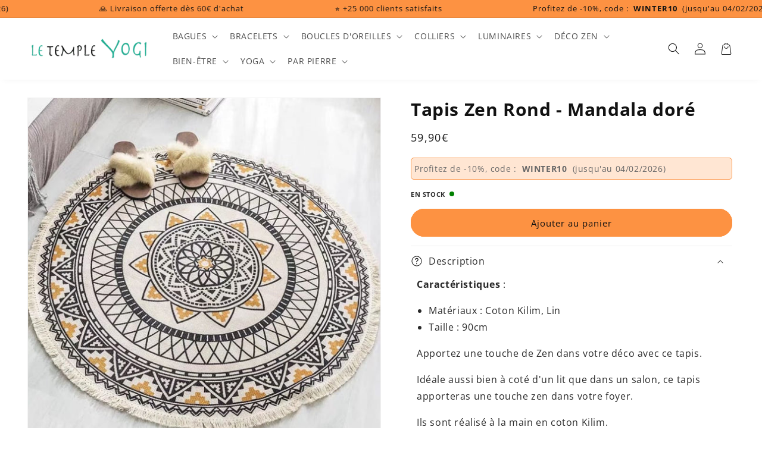

--- FILE ---
content_type: text/html; charset=utf-8
request_url: https://letempleyogi.com/products/tapis-zen-rond
body_size: 59716
content:
<!doctype html>
<html class="no-js" lang="fr">
  <head>
	<script id="pandectes-rules">   /* PANDECTES-GDPR: DO NOT MODIFY AUTO GENERATED CODE OF THIS SCRIPT */      window.PandectesSettings = {"store":{"id":1809875003,"plan":"plus","theme":"Yogi x Deployer - LIVE (28/09-19h)","primaryLocale":"fr","adminMode":false},"tsPublished":1710751489,"declaration":{"showPurpose":false,"showProvider":false,"declIntroText":"Nous utilisons des cookies pour optimiser les fonctionnalités du site Web, analyser les performances et vous offrir une expérience personnalisée. Certains cookies sont indispensables au bon fonctionnement et au bon fonctionnement du site Web. Ces cookies ne peuvent pas être désactivés. Dans cette fenêtre, vous pouvez gérer vos préférences en matière de cookies.","showDateGenerated":true},"language":{"languageMode":"Single","fallbackLanguage":"fr","languageDetection":"browser","languagesSupported":[]},"texts":{"managed":{"headerText":{"fr":"Nous respectons votre vie privée"},"consentText":{"fr":"Ce site utilise des cookies pour vous garantir la meilleure expérience."},"dismissButtonText":{"fr":"D'accord"},"linkText":{"fr":"En savoir plus."},"imprintText":{"fr":"Imprimer"},"preferencesButtonText":{"fr":"Préférences"},"allowButtonText":{"fr":"J'accepte"},"denyButtonText":{"fr":"Je refuse"},"leaveSiteButtonText":{"fr":"Quitter ce site"},"cookiePolicyText":{"fr":"Politique de cookies"},"preferencesPopupTitleText":{"fr":"Gérer les préférences de consentement"},"preferencesPopupIntroText":{"fr":"Nous utilisons des cookies pour optimiser les fonctionnalités du site Web, analyser les performances et vous offrir une expérience personnalisée. Certains cookies sont indispensables au bon fonctionnement et au bon fonctionnement du site. Ces cookies ne peuvent pas être désactivés. Dans cette fenêtre, vous pouvez gérer votre préférence de cookies."},"preferencesPopupCloseButtonText":{"fr":"proche"},"preferencesPopupAcceptAllButtonText":{"fr":"Accepter tout"},"preferencesPopupRejectAllButtonText":{"fr":"Tout rejeter"},"preferencesPopupSaveButtonText":{"fr":"Enregistrer les préférences"},"accessSectionTitleText":{"fr":"Portabilité des données"},"accessSectionParagraphText":{"fr":"Vous avez le droit de pouvoir accéder à vos données à tout moment."},"rectificationSectionTitleText":{"fr":"Rectification des données"},"rectificationSectionParagraphText":{"fr":"Vous avez le droit de demander la mise à jour de vos données chaque fois que vous le jugez approprié."},"erasureSectionTitleText":{"fr":"Droit à l'oubli"},"erasureSectionParagraphText":{"fr":"Vous avez le droit de demander que toutes vos données soient effacées. Après cela, vous ne pourrez plus accéder à votre compte."},"declIntroText":{"fr":"Nous utilisons des cookies pour optimiser les fonctionnalités du site Web, analyser les performances et vous offrir une expérience personnalisée. Certains cookies sont indispensables au bon fonctionnement et au bon fonctionnement du site Web. Ces cookies ne peuvent pas être désactivés. Dans cette fenêtre, vous pouvez gérer vos préférences en matière de cookies."}},"categories":{"strictlyNecessaryCookiesTitleText":{"fr":"Cookies strictement nécessaires"},"functionalityCookiesTitleText":{"fr":"Cookies fonctionnels"},"performanceCookiesTitleText":{"fr":"Cookies de performances"},"targetingCookiesTitleText":{"fr":"Ciblage des cookies"},"unclassifiedCookiesTitleText":{"fr":"Cookies non classés"},"strictlyNecessaryCookiesDescriptionText":{"fr":"Ces cookies sont essentiels pour vous permettre de vous déplacer sur le site Web et d'utiliser ses fonctionnalités, telles que l'accès aux zones sécurisées du site Web. Le site Web ne peut pas fonctionner correctement sans ces cookies."},"functionalityCookiesDescriptionText":{"fr":"Ces cookies permettent au site de fournir des fonctionnalités et une personnalisation améliorées. Ils peuvent être définis par nous ou par des fournisseurs tiers dont nous avons ajouté les services à nos pages. Si vous n'autorisez pas ces cookies, certains ou tous ces services peuvent ne pas fonctionner correctement."},"performanceCookiesDescriptionText":{"fr":"Ces cookies nous permettent de surveiller et d'améliorer les performances de notre site Web. Par exemple, ils nous permettent de compter les visites, d'identifier les sources de trafic et de voir quelles parties du site sont les plus populaires."},"targetingCookiesDescriptionText":{"fr":"Ces cookies peuvent être installés via notre site par nos partenaires publicitaires. Ils peuvent être utilisés par ces sociétés pour établir un profil de vos intérêts et vous montrer des publicités pertinentes sur d'autres sites. Ils ne stockent pas directement d'informations personnelles, mais sont basés sur l'identification unique de votre navigateur et de votre appareil Internet. Si vous n'autorisez pas ces cookies, vous bénéficierez d'une publicité moins ciblée."},"unclassifiedCookiesDescriptionText":{"fr":"Les cookies non classés sont des cookies que nous sommes en train de classer avec les fournisseurs de cookies individuels."}},"auto":{"declName":{"fr":"Nom"},"declPath":{"fr":"Chemin"},"declType":{"fr":"Type"},"declDomain":{"fr":"Domaine"},"declPurpose":{"fr":"But"},"declProvider":{"fr":"Fournisseur"},"declRetention":{"fr":"Rétention"},"declFirstParty":{"fr":"Première partie"},"declThirdParty":{"fr":"Tierce partie"},"declSeconds":{"fr":"secondes"},"declMinutes":{"fr":"minutes"},"declHours":{"fr":"heures"},"declDays":{"fr":"jours"},"declMonths":{"fr":"mois"},"declYears":{"fr":"années"},"declSession":{"fr":"Session"},"cookiesDetailsText":{"fr":"Détails des cookies"},"preferencesPopupAlwaysAllowedText":{"fr":"Toujours permis"},"submitButton":{"fr":"Soumettre"},"submittingButton":{"fr":"Soumission..."},"cancelButton":{"fr":"Annuler"},"guestsSupportInfoText":{"fr":"Veuillez vous connecter avec votre compte client pour continuer."},"guestsSupportEmailPlaceholder":{"fr":"Adresse e-mail"},"guestsSupportEmailValidationError":{"fr":"L'email n'est pas valide"},"guestsSupportEmailSuccessTitle":{"fr":"Merci pour votre requête"},"guestsSupportEmailFailureTitle":{"fr":"Un problème est survenu"},"guestsSupportEmailSuccessMessage":{"fr":"Si vous êtes inscrit en tant que client de ce magasin, vous recevrez bientôt un e-mail avec des instructions sur la marche à suivre."},"guestsSupportEmailFailureMessage":{"fr":"Votre demande n'a pas été soumise. Veuillez réessayer et si le problème persiste, contactez le propriétaire du magasin pour obtenir de l'aide."},"confirmationSuccessTitle":{"fr":"Votre demande est vérifiée"},"confirmationFailureTitle":{"fr":"Un problème est survenu"},"confirmationSuccessMessage":{"fr":"Nous reviendrons rapidement vers vous quant à votre demande."},"confirmationFailureMessage":{"fr":"Votre demande n'a pas été vérifiée. Veuillez réessayer et si le problème persiste, contactez le propriétaire du magasin pour obtenir de l'aide"},"consentSectionTitleText":{"fr":"Votre consentement aux cookies"},"consentSectionNoConsentText":{"fr":"Vous n'avez pas consenti à la politique de cookies de ce site Web."},"consentSectionConsentedText":{"fr":"Vous avez consenti à la politique de cookies de ce site Web sur"},"consentStatus":{"fr":"Préférence de consentement"},"consentDate":{"fr":"Date de consentement"},"consentId":{"fr":"ID de consentement"},"consentSectionChangeConsentActionText":{"fr":"Modifier la préférence de consentement"},"accessSectionGDPRRequestsActionText":{"fr":"Demandes des personnes concernées"},"accessSectionAccountInfoActionText":{"fr":"Données personnelles"},"accessSectionOrdersRecordsActionText":{"fr":"Ordres"},"accessSectionDownloadReportActionText":{"fr":"Tout télécharger"},"rectificationCommentPlaceholder":{"fr":"Décrivez ce que vous souhaitez mettre à jour"},"rectificationCommentValidationError":{"fr":"Un commentaire est requis"},"rectificationSectionEditAccountActionText":{"fr":"Demander une mise à jour"},"erasureSectionRequestDeletionActionText":{"fr":"Demander la suppression des données personnelles"}}},"library":{"previewMode":false,"fadeInTimeout":0,"defaultBlocked":0,"showLink":true,"showImprintLink":false,"enabled":true,"cookie":{"name":"_pandectes_gdpr","expiryDays":365,"secure":true,"domain":""},"dismissOnScroll":false,"dismissOnWindowClick":false,"dismissOnTimeout":false,"palette":{"popup":{"background":"#FFFFFF","backgroundForCalculations":{"a":1,"b":255,"g":255,"r":255},"text":"#000000"},"button":{"background":"#000000","backgroundForCalculations":{"a":1,"b":0,"g":0,"r":0},"text":"#FFFFFF","textForCalculation":{"a":1,"b":255,"g":255,"r":255},"border":"transparent"}},"content":{"href":"https://aht-ltyfr.myshopify.com/policies/privacy-policy","imprintHref":"/","close":"&#10005;","target":"","logo":"<img class=\"cc-banner-logo\" height=\"40\" width=\"40\" src=\"https://cdn.shopify.com/s/files/1/0018/0987/5003/t/65/assets/pandectes-logo.png?v=1708687966\" alt=\"Le Temple Yogi\" />"},"window":"<div role=\"dialog\" aria-live=\"polite\" aria-label=\"cookieconsent\" aria-describedby=\"cookieconsent:desc\" id=\"pandectes-banner\" class=\"cc-window-wrapper cc-overlay-wrapper\"><div class=\"pd-cookie-banner-window cc-window {{classes}}\"><!--googleoff: all-->{{children}}<!--googleon: all--></div></div>","compliance":{"info":"<div class=\"cc-compliance cc-highlight\">{{dismiss}}</div>"},"type":"info","layouts":{"basic":"{{logo}}{{header}}{{messagelink}}{{compliance}}{{close}}"},"position":"overlay","theme":"classic","revokable":true,"animateRevokable":false,"revokableReset":false,"revokableLogoUrl":"https://cdn.shopify.com/s/files/1/0018/0987/5003/t/65/assets/pandectes-reopen-logo.png?v=1708688057","revokablePlacement":"bottom-left","revokableMarginHorizontal":15,"revokableMarginVertical":15,"static":false,"autoAttach":true,"hasTransition":true,"blacklistPage":[""]},"geolocation":{"brOnly":false,"caOnly":false,"chOnly":false,"euOnly":false,"jpOnly":false,"thOnly":false,"canadaOnly":false,"globalVisibility":true},"dsr":{"guestsSupport":false,"accessSectionDownloadReportAuto":false},"banner":{"resetTs":1708687965,"extraCss":"        .cc-banner-logo {max-width: 24em!important;}    @media(min-width: 768px) {.cc-window.cc-floating{max-width: 24em!important;width: 24em!important;}}    .cc-message, .pd-cookie-banner-window .cc-header, .cc-logo {text-align: left}    .cc-window-wrapper{z-index: 2147483647;-webkit-transition: opacity 1s ease;  transition: opacity 1s ease;}    .cc-window{z-index: 2147483647;font-family: inherit;}    .pd-cookie-banner-window .cc-header{font-family: inherit;}    .pd-cp-ui{font-family: inherit; background-color: #FFFFFF;color:#000000;}    button.pd-cp-btn, a.pd-cp-btn{background-color:#000000;color:#FFFFFF!important;}    input + .pd-cp-preferences-slider{background-color: rgba(0, 0, 0, 0.3)}    .pd-cp-scrolling-section::-webkit-scrollbar{background-color: rgba(0, 0, 0, 0.3)}    input:checked + .pd-cp-preferences-slider{background-color: rgba(0, 0, 0, 1)}    .pd-cp-scrolling-section::-webkit-scrollbar-thumb {background-color: rgba(0, 0, 0, 1)}    .pd-cp-ui-close{color:#000000;}    .pd-cp-preferences-slider:before{background-color: #FFFFFF}    .pd-cp-title:before {border-color: #000000!important}    .pd-cp-preferences-slider{background-color:#000000}    .pd-cp-toggle{color:#000000!important}    @media(max-width:699px) {.pd-cp-ui-close-top svg {fill: #000000}}    .pd-cp-toggle:hover,.pd-cp-toggle:visited,.pd-cp-toggle:active{color:#000000!important}    .pd-cookie-banner-window {box-shadow: 0 0 18px rgb(0 0 0 / 20%);}  ","customJavascript":null,"showPoweredBy":false,"revokableTrigger":false,"hybridStrict":false,"cookiesBlockedByDefault":"0","isActive":true,"implicitSavePreferences":false,"cookieIcon":false,"blockBots":false,"showCookiesDetails":false,"hasTransition":true,"blockingPage":false,"showOnlyLandingPage":false,"leaveSiteUrl":"https://www.google.com","linkRespectStoreLang":false},"cookies":{"0":[{"name":"secure_customer_sig","domain":"letempleyogi.com","path":"/","provider":"Shopify","firstParty":true,"retention":"1 year(s)","expires":1,"unit":"declYears","purpose":{"fr":"Utilisé en relation avec la connexion client."}},{"name":"localization","domain":"letempleyogi.com","path":"/","provider":"Shopify","firstParty":true,"retention":"1 year(s)","expires":1,"unit":"declYears","purpose":{"fr":"Localisation de boutique Shopify"}},{"name":"cart_currency","domain":"letempleyogi.com","path":"/","provider":"Shopify","firstParty":true,"retention":"2 ","expires":2,"unit":"declSession","purpose":{"fr":"Le cookie est nécessaire pour la fonction de paiement et de paiement sécurisé sur le site Web. Cette fonction est fournie par shopify.com."}},{"name":"_cmp_a","domain":".letempleyogi.com","path":"/","provider":"Shopify","firstParty":true,"retention":"1 day(s)","expires":1,"unit":"declDays","purpose":{"fr":"Utilisé pour gérer les paramètres de confidentialité des clients."}},{"name":"shopify_pay_redirect","domain":"letempleyogi.com","path":"/","provider":"Shopify","firstParty":true,"retention":"1 hour(s)","expires":1,"unit":"declHours","purpose":{"fr":"Le cookie est nécessaire pour la fonction de paiement et de paiement sécurisé sur le site Web. Cette fonction est fournie par shopify.com."}},{"name":"_pandectes_gdpr","domain":".letempleyogi.com","path":"/","provider":"Pandectes","firstParty":true,"retention":"1 year(s)","expires":1,"unit":"declYears","purpose":{"fr":"Utilisé pour la fonctionnalité de la bannière de consentement aux cookies."}},{"name":"_tracking_consent","domain":".letempleyogi.com","path":"/","provider":"Shopify","firstParty":true,"retention":"1 year(s)","expires":1,"unit":"declYears","purpose":{"fr":"Préférences de suivi."}},{"name":"keep_alive","domain":"letempleyogi.com","path":"/","provider":"Shopify","firstParty":true,"retention":"30 minute(s)","expires":30,"unit":"declMinutes","purpose":{"fr":"Utilisé en relation avec la localisation de l'acheteur."}},{"name":"_secure_session_id","domain":"letempleyogi.com","path":"/","provider":"Shopify","firstParty":true,"retention":"1 month(s)","expires":1,"unit":"declMonths","purpose":{"fr":"Utilisé en relation avec la navigation dans une vitrine."}}],"1":[{"name":"_pinterest_ct_ua","domain":".ct.pinterest.com","path":"/","provider":"Pinterest","firstParty":false,"retention":"1 year(s)","expires":1,"unit":"declYears","purpose":{"fr":"Utilisé pour regrouper des actions sur plusieurs pages."}}],"2":[{"name":"_shopify_y","domain":".letempleyogi.com","path":"/","provider":"Shopify","firstParty":true,"retention":"1 year(s)","expires":1,"unit":"declYears","purpose":{"fr":"Analyses Shopify."}},{"name":"_orig_referrer","domain":".letempleyogi.com","path":"/","provider":"Shopify","firstParty":true,"retention":"2 ","expires":2,"unit":"declSession","purpose":{"fr":"Suit les pages de destination."}},{"name":"_shopify_s","domain":".letempleyogi.com","path":"/","provider":"Shopify","firstParty":true,"retention":"30 minute(s)","expires":30,"unit":"declMinutes","purpose":{"fr":"Analyses Shopify."}},{"name":"__cf_bm","domain":".redretarget.com","path":"/","provider":"CloudFlare","firstParty":false,"retention":"30 minute(s)","expires":30,"unit":"declMinutes","purpose":{"fr":"Utilisé pour gérer le trafic entrant qui correspond aux critères associés aux bots."}},{"name":"_shopify_sa_t","domain":".letempleyogi.com","path":"/","provider":"Shopify","firstParty":true,"retention":"30 minute(s)","expires":30,"unit":"declMinutes","purpose":{"fr":"Analyses Shopify relatives au marketing et aux références."}},{"name":"_landing_page","domain":".letempleyogi.com","path":"/","provider":"Shopify","firstParty":true,"retention":"2 ","expires":2,"unit":"declSession","purpose":{"fr":"Suit les pages de destination."}},{"name":"_gid","domain":".letempleyogi.com","path":"/","provider":"Google","firstParty":true,"retention":"1 day(s)","expires":1,"unit":"declDays","purpose":{"fr":"Le cookie est placé par Google Analytics pour compter et suivre les pages vues."}},{"name":"_shopify_sa_p","domain":".letempleyogi.com","path":"/","provider":"Shopify","firstParty":true,"retention":"30 minute(s)","expires":30,"unit":"declMinutes","purpose":{"fr":"Analyses Shopify relatives au marketing et aux références."}},{"name":"_ga","domain":".letempleyogi.com","path":"/","provider":"Google","firstParty":true,"retention":"1 year(s)","expires":1,"unit":"declYears","purpose":{"fr":"Le cookie est défini par Google Analytics avec une fonctionnalité inconnue"}},{"name":"_gat","domain":".letempleyogi.com","path":"/","provider":"Google","firstParty":true,"retention":"1 minute(s)","expires":1,"unit":"declMinutes","purpose":{"fr":"Le cookie est placé par Google Analytics pour filtrer les requêtes des bots."}},{"name":"_shopify_s","domain":"com","path":"/","provider":"Shopify","firstParty":false,"retention":"Session","expires":1,"unit":"declSeconds","purpose":{"fr":"Analyses Shopify."}},{"name":"_ga_VDYCDDMS2G","domain":".letempleyogi.com","path":"/","provider":"Google","firstParty":true,"retention":"1 year(s)","expires":1,"unit":"declYears","purpose":{"fr":""}},{"name":"_ga_5WETFB3LR8","domain":".letempleyogi.com","path":"/","provider":"Google","firstParty":true,"retention":"1 year(s)","expires":1,"unit":"declYears","purpose":{"fr":""}}],"4":[{"name":"_gcl_au","domain":".letempleyogi.com","path":"/","provider":"Google","firstParty":true,"retention":"3 month(s)","expires":3,"unit":"declMonths","purpose":{"fr":"Le cookie est placé par Google Tag Manager pour suivre les conversions."}},{"name":"_ttp","domain":".tiktok.com","path":"/","provider":"TikTok","firstParty":false,"retention":"1 year(s)","expires":1,"unit":"declYears","purpose":{"fr":"Pour mesurer et améliorer les performances de vos campagnes publicitaires et personnaliser l&#39;expérience utilisateur (y compris les publicités) sur TikTok."}},{"name":"_fbp","domain":".letempleyogi.com","path":"/","provider":"Facebook","firstParty":true,"retention":"3 month(s)","expires":3,"unit":"declMonths","purpose":{"fr":"Le cookie est placé par Facebook pour suivre les visites sur les sites Web."}},{"name":"__kla_id","domain":"letempleyogi.com","path":"/","provider":"Klaviyo","firstParty":true,"retention":"1 year(s)","expires":1,"unit":"declYears","purpose":{"fr":"Suit quand quelqu'un clique sur un e-mail Klaviyo vers votre site Web."}},{"name":"_pin_unauth","domain":".letempleyogi.com","path":"/","provider":"Pinterest","firstParty":true,"retention":"1 year(s)","expires":1,"unit":"declYears","purpose":{"fr":"Utilisé pour regrouper les actions des utilisateurs qui ne peuvent pas être identifiés par Pinterest."}},{"name":"_tt_enable_cookie","domain":".letempleyogi.com","path":"/","provider":"TikTok","firstParty":true,"retention":"1 year(s)","expires":1,"unit":"declYears","purpose":{"fr":"Utilisé pour identifier un visiteur."}},{"name":"_ttp","domain":".letempleyogi.com","path":"/","provider":"TikTok","firstParty":true,"retention":"1 year(s)","expires":1,"unit":"declYears","purpose":{"fr":"Pour mesurer et améliorer les performances de vos campagnes publicitaires et personnaliser l&#39;expérience utilisateur (y compris les publicités) sur TikTok."}},{"name":"IDE","domain":".doubleclick.net","path":"/","provider":"Google","firstParty":false,"retention":"1 year(s)","expires":1,"unit":"declYears","purpose":{"fr":"Pour mesurer les actions des visiteurs après avoir cliqué sur une publicité. Expire après 1 an."}},{"name":"wpm-domain-test","domain":"com","path":"/","provider":"Shopify","firstParty":false,"retention":"Session","expires":1,"unit":"declSeconds","purpose":{"fr":"Utilisé pour tester le stockage des paramètres sur les produits ajoutés au panier ou la devise de paiement"}},{"name":"wpm-domain-test","domain":"letempleyogi.com","path":"/","provider":"Shopify","firstParty":true,"retention":"Session","expires":1,"unit":"declSeconds","purpose":{"fr":"Utilisé pour tester le stockage des paramètres sur les produits ajoutés au panier ou la devise de paiement"}}],"8":[{"name":"ar_debug","domain":".pinterest.com","path":"/","provider":"Unknown","firstParty":false,"retention":"1 year(s)","expires":1,"unit":"declYears","purpose":{"fr":""}},{"name":"custom-mc-bily-edge-mc_WqKO__shop","domain":".letempleyogi.com","path":"/","provider":"Unknown","firstParty":true,"retention":"1 year(s)","expires":1,"unit":"declYears","purpose":{"fr":""}},{"name":"_shopify_essential","domain":"letempleyogi.com","path":"/","provider":"Unknown","firstParty":true,"retention":"1 year(s)","expires":1,"unit":"declYears","purpose":{"fr":""}},{"name":"csrftoken","domain":"oneclicksociallogin.devcloudsoftware.com","path":"/","provider":"Unknown","firstParty":false,"retention":"1 year(s)","expires":1,"unit":"declYears","purpose":{"fr":""}},{"name":"sessionid","domain":"oneclicksociallogin.devcloudsoftware.com","path":"/","provider":"Unknown","firstParty":false,"retention":"2 ","expires":2,"unit":"declSession","purpose":{"fr":""}}]},"blocker":{"isActive":false,"googleConsentMode":{"id":"","analyticsId":"","isActive":true,"adStorageCategory":4,"analyticsStorageCategory":2,"personalizationStorageCategory":1,"functionalityStorageCategory":1,"customEvent":true,"securityStorageCategory":0,"redactData":true,"urlPassthrough":false,"dataLayerProperty":"dataLayer","waitForUpdate":2000},"facebookPixel":{"id":"","isActive":false,"ldu":false},"rakuten":{"isActive":false,"cmp":false,"ccpa":false},"gpcIsActive":false,"defaultBlocked":0,"patterns":{"whiteList":[],"blackList":{"1":[],"2":[],"4":[],"8":[]},"iframesWhiteList":[],"iframesBlackList":{"1":[],"2":[],"4":[],"8":[]},"beaconsWhiteList":[],"beaconsBlackList":{"1":[],"2":[],"4":[],"8":[]}}}}      !function(){"use strict";window.PandectesRules=window.PandectesRules||{},window.PandectesRules.manualBlacklist={1:[],2:[],4:[]},window.PandectesRules.blacklistedIFrames={1:[],2:[],4:[]},window.PandectesRules.blacklistedCss={1:[],2:[],4:[]},window.PandectesRules.blacklistedBeacons={1:[],2:[],4:[]};var e="javascript/blocked",t="_pandectes_gdpr";function n(e){return new RegExp(e.replace(/[/\\.+?$()]/g,"\\$&").replace("*","(.*)"))}var a=function(e){try{return JSON.parse(e)}catch(e){return!1}},r=function(e){var t=arguments.length>1&&void 0!==arguments[1]?arguments[1]:"log",n=new URLSearchParams(window.location.search);n.get("log")&&console[t]("PandectesRules: ".concat(e))};function o(e,t){var n=Object.keys(e);if(Object.getOwnPropertySymbols){var a=Object.getOwnPropertySymbols(e);t&&(a=a.filter((function(t){return Object.getOwnPropertyDescriptor(e,t).enumerable}))),n.push.apply(n,a)}return n}function i(e){for(var t=1;t<arguments.length;t++){var n=null!=arguments[t]?arguments[t]:{};t%2?o(Object(n),!0).forEach((function(t){c(e,t,n[t])})):Object.getOwnPropertyDescriptors?Object.defineProperties(e,Object.getOwnPropertyDescriptors(n)):o(Object(n)).forEach((function(t){Object.defineProperty(e,t,Object.getOwnPropertyDescriptor(n,t))}))}return e}function s(e){return s="function"==typeof Symbol&&"symbol"==typeof Symbol.iterator?function(e){return typeof e}:function(e){return e&&"function"==typeof Symbol&&e.constructor===Symbol&&e!==Symbol.prototype?"symbol":typeof e},s(e)}function c(e,t,n){return t in e?Object.defineProperty(e,t,{value:n,enumerable:!0,configurable:!0,writable:!0}):e[t]=n,e}function l(e,t){return function(e){if(Array.isArray(e))return e}(e)||function(e,t){var n=null==e?null:"undefined"!=typeof Symbol&&e[Symbol.iterator]||e["@@iterator"];if(null==n)return;var a,r,o=[],i=!0,s=!1;try{for(n=n.call(e);!(i=(a=n.next()).done)&&(o.push(a.value),!t||o.length!==t);i=!0);}catch(e){s=!0,r=e}finally{try{i||null==n.return||n.return()}finally{if(s)throw r}}return o}(e,t)||u(e,t)||function(){throw new TypeError("Invalid attempt to destructure non-iterable instance.\nIn order to be iterable, non-array objects must have a [Symbol.iterator]() method.")}()}function d(e){return function(e){if(Array.isArray(e))return p(e)}(e)||function(e){if("undefined"!=typeof Symbol&&null!=e[Symbol.iterator]||null!=e["@@iterator"])return Array.from(e)}(e)||u(e)||function(){throw new TypeError("Invalid attempt to spread non-iterable instance.\nIn order to be iterable, non-array objects must have a [Symbol.iterator]() method.")}()}function u(e,t){if(e){if("string"==typeof e)return p(e,t);var n=Object.prototype.toString.call(e).slice(8,-1);return"Object"===n&&e.constructor&&(n=e.constructor.name),"Map"===n||"Set"===n?Array.from(e):"Arguments"===n||/^(?:Ui|I)nt(?:8|16|32)(?:Clamped)?Array$/.test(n)?p(e,t):void 0}}function p(e,t){(null==t||t>e.length)&&(t=e.length);for(var n=0,a=new Array(t);n<t;n++)a[n]=e[n];return a}var f=window.PandectesRulesSettings||window.PandectesSettings,g=!(void 0===window.dataLayer||!Array.isArray(window.dataLayer)||!window.dataLayer.some((function(e){return"pandectes_full_scan"===e.event})));r("userAgent -> ".concat(window.navigator.userAgent.substring(0,50)));var y=function(){var e,n=arguments.length>0&&void 0!==arguments[0]?arguments[0]:t,r="; "+document.cookie,o=r.split("; "+n+"=");if(o.length<2)e={};else{var i=o.pop(),s=i.split(";");e=window.atob(s.shift())}var c=a(e);return!1!==c?c:e}(),h=f.banner.isActive,v=f.blocker,w=v.defaultBlocked,m=v.patterns,b=y&&null!==y.preferences&&void 0!==y.preferences?y.preferences:null,k=g?0:h?null===b?w:b:0,_={1:0==(1&k),2:0==(2&k),4:0==(4&k)},L=m.blackList,S=m.whiteList,C=m.iframesBlackList,P=m.iframesWhiteList,A=m.beaconsBlackList,E=m.beaconsWhiteList,B={blackList:[],whiteList:[],iframesBlackList:{1:[],2:[],4:[],8:[]},iframesWhiteList:[],beaconsBlackList:{1:[],2:[],4:[],8:[]},beaconsWhiteList:[]};[1,2,4].map((function(e){var t;_[e]||((t=B.blackList).push.apply(t,d(L[e].length?L[e].map(n):[])),B.iframesBlackList[e]=C[e].length?C[e].map(n):[],B.beaconsBlackList[e]=A[e].length?A[e].map(n):[])})),B.whiteList=S.length?S.map(n):[],B.iframesWhiteList=P.length?P.map(n):[],B.beaconsWhiteList=E.length?E.map(n):[];var I={scripts:[],iframes:{1:[],2:[],4:[]},beacons:{1:[],2:[],4:[]},css:{1:[],2:[],4:[]}},O=function(t,n){return t&&(!n||n!==e)&&(!B.blackList||B.blackList.some((function(e){return e.test(t)})))&&(!B.whiteList||B.whiteList.every((function(e){return!e.test(t)})))},j=function(e){var t=e.getAttribute("src");return B.blackList&&B.blackList.every((function(e){return!e.test(t)}))||B.whiteList&&B.whiteList.some((function(e){return e.test(t)}))},R=function(e,t){var n=B.iframesBlackList[t],a=B.iframesWhiteList;return e&&(!n||n.some((function(t){return t.test(e)})))&&(!a||a.every((function(t){return!t.test(e)})))},T=function(e,t){var n=B.beaconsBlackList[t],a=B.beaconsWhiteList;return e&&(!n||n.some((function(t){return t.test(e)})))&&(!a||a.every((function(t){return!t.test(e)})))},N=new MutationObserver((function(e){for(var t=0;t<e.length;t++)for(var n=e[t].addedNodes,a=0;a<n.length;a++){var r=n[a],o=r.dataset&&r.dataset.cookiecategory;if(1===r.nodeType&&"LINK"===r.tagName){var i=r.dataset&&r.dataset.href;if(i&&o)switch(o){case"functionality":case"C0001":I.css[1].push(i);break;case"performance":case"C0002":I.css[2].push(i);break;case"targeting":case"C0003":I.css[4].push(i)}}}})),x=new MutationObserver((function(t){for(var n=0;n<t.length;n++)for(var a=t[n].addedNodes,r=function(t){var n=a[t],r=n.src||n.dataset&&n.dataset.src,o=n.dataset&&n.dataset.cookiecategory;if(1===n.nodeType&&"IFRAME"===n.tagName){if(r){var i=!1;R(r,1)||"functionality"===o||"C0001"===o?(i=!0,I.iframes[1].push(r)):R(r,2)||"performance"===o||"C0002"===o?(i=!0,I.iframes[2].push(r)):(R(r,4)||"targeting"===o||"C0003"===o)&&(i=!0,I.iframes[4].push(r)),i&&(n.removeAttribute("src"),n.setAttribute("data-src",r))}}else if(1===n.nodeType&&"IMG"===n.tagName){if(r){var s=!1;T(r,1)?(s=!0,I.beacons[1].push(r)):T(r,2)?(s=!0,I.beacons[2].push(r)):T(r,4)&&(s=!0,I.beacons[4].push(r)),s&&(n.removeAttribute("src"),n.setAttribute("data-src",r))}}else if(1===n.nodeType&&"LINK"===n.tagName){var c=n.dataset&&n.dataset.href;if(c&&o)switch(o){case"functionality":case"C0001":I.css[1].push(c);break;case"performance":case"C0002":I.css[2].push(c);break;case"targeting":case"C0003":I.css[4].push(c)}}else if(1===n.nodeType&&"SCRIPT"===n.tagName){var l=n.type,d=!1;if(O(r,l))d=!0;else if(r&&o)switch(o){case"functionality":case"C0001":d=!0,window.PandectesRules.manualBlacklist[1].push(r);break;case"performance":case"C0002":d=!0,window.PandectesRules.manualBlacklist[2].push(r);break;case"targeting":case"C0003":d=!0,window.PandectesRules.manualBlacklist[4].push(r)}if(d){I.scripts.push([n,l]),n.type=e;n.addEventListener("beforescriptexecute",(function t(a){n.getAttribute("type")===e&&a.preventDefault(),n.removeEventListener("beforescriptexecute",t)})),n.parentElement&&n.parentElement.removeChild(n)}}},o=0;o<a.length;o++)r(o)})),M=document.createElement,z={src:Object.getOwnPropertyDescriptor(HTMLScriptElement.prototype,"src"),type:Object.getOwnPropertyDescriptor(HTMLScriptElement.prototype,"type")};window.PandectesRules.unblockCss=function(e){var t=I.css[e]||[];t.length&&r("Unblocking CSS for ".concat(e)),t.forEach((function(e){var t=document.querySelector('link[data-href^="'.concat(e,'"]'));t.removeAttribute("data-href"),t.href=e})),I.css[e]=[]},window.PandectesRules.unblockIFrames=function(e){var t=I.iframes[e]||[];t.length&&r("Unblocking IFrames for ".concat(e)),B.iframesBlackList[e]=[],t.forEach((function(e){var t=document.querySelector('iframe[data-src^="'.concat(e,'"]'));t.removeAttribute("data-src"),t.src=e})),I.iframes[e]=[]},window.PandectesRules.unblockBeacons=function(e){var t=I.beacons[e]||[];t.length&&r("Unblocking Beacons for ".concat(e)),B.beaconsBlackList[e]=[],t.forEach((function(e){var t=document.querySelector('img[data-src^="'.concat(e,'"]'));t.removeAttribute("data-src"),t.src=e})),I.beacons[e]=[]},window.PandectesRules.unblockInlineScripts=function(e){var t=1===e?"functionality":2===e?"performance":"targeting";document.querySelectorAll('script[type="javascript/blocked"][data-cookiecategory="'.concat(t,'"]')).forEach((function(e){var t=e.textContent;e.parentNode.removeChild(e);var n=document.createElement("script");n.type="text/javascript",n.textContent=t,document.body.appendChild(n)}))},window.PandectesRules.unblock=function(t){t.length<1?(B.blackList=[],B.whiteList=[],B.iframesBlackList=[],B.iframesWhiteList=[]):(B.blackList&&(B.blackList=B.blackList.filter((function(e){return t.every((function(t){return"string"==typeof t?!e.test(t):t instanceof RegExp?e.toString()!==t.toString():void 0}))}))),B.whiteList&&(B.whiteList=[].concat(d(B.whiteList),d(t.map((function(e){if("string"==typeof e){var t=".*"+n(e)+".*";if(B.whiteList.every((function(e){return e.toString()!==t.toString()})))return new RegExp(t)}else if(e instanceof RegExp&&B.whiteList.every((function(t){return t.toString()!==e.toString()})))return e;return null})).filter(Boolean)))));for(var a=document.querySelectorAll('script[type="'.concat(e,'"]')),o=0;o<a.length;o++){var i=a[o];j(i)&&(I.scripts.push([i,"application/javascript"]),i.parentElement.removeChild(i))}var s=0;d(I.scripts).forEach((function(e,t){var n=l(e,2),a=n[0],r=n[1];if(j(a)){for(var o=document.createElement("script"),i=0;i<a.attributes.length;i++){var c=a.attributes[i];"src"!==c.name&&"type"!==c.name&&o.setAttribute(c.name,a.attributes[i].value)}o.setAttribute("src",a.src),o.setAttribute("type",r||"application/javascript"),document.head.appendChild(o),I.scripts.splice(t-s,1),s++}})),0==B.blackList.length&&0===B.iframesBlackList[1].length&&0===B.iframesBlackList[2].length&&0===B.iframesBlackList[4].length&&0===B.beaconsBlackList[1].length&&0===B.beaconsBlackList[2].length&&0===B.beaconsBlackList[4].length&&(r("Disconnecting observers"),x.disconnect(),N.disconnect())};var D,W,F=f.store.adminMode,U=f.blocker,q=U.defaultBlocked;D=function(){!function(){var e=window.Shopify.trackingConsent;if(!1!==e.shouldShowBanner()||null!==b||7!==q)try{var t=F&&!(window.Shopify&&window.Shopify.AdminBarInjector),n={preferences:0==(1&k)||g||t,analytics:0==(2&k)||g||t,marketing:0==(4&k)||g||t};e.firstPartyMarketingAllowed()===n.marketing&&e.analyticsProcessingAllowed()===n.analytics&&e.preferencesProcessingAllowed()===n.preferences||e.setTrackingConsent(n,(function(e){e&&e.error?r("Shopify.customerPrivacy API - failed to setTrackingConsent"):r("Shopify.customerPrivacy API - setTrackingConsent(".concat(JSON.stringify(n),")"))}))}catch(e){r("Shopify.customerPrivacy API - exception")}}(),function(){var e=window.Shopify.trackingConsent,t=e.currentVisitorConsent();if(U.gpcIsActive&&"CCPA"===e.getRegulation()&&"no"===t.gpc&&"yes"!==t.sale_of_data){var n={sale_of_data:!1};e.setTrackingConsent(n,(function(e){e&&e.error?r("Shopify.customerPrivacy API - failed to setTrackingConsent({".concat(JSON.stringify(n),")")):r("Shopify.customerPrivacy API - setTrackingConsent(".concat(JSON.stringify(n),")"))}))}}()},W=null,window.Shopify&&window.Shopify.loadFeatures&&window.Shopify.trackingConsent?D():W=setInterval((function(){window.Shopify&&window.Shopify.loadFeatures&&(clearInterval(W),window.Shopify.loadFeatures([{name:"consent-tracking-api",version:"0.1"}],(function(e){e?r("Shopify.customerPrivacy API - failed to load"):(r("Shopify.customerPrivacy API - loaded"),r("Shopify.customerPrivacy.shouldShowBanner() -> "+window.Shopify.trackingConsent.shouldShowBanner()),D())})))}),10);var J=f.banner.isActive,G=f.blocker.googleConsentMode,H=G.isActive,$=G.customEvent,K=G.id,V=void 0===K?"":K,Y=G.analyticsId,Q=void 0===Y?"":Y,X=G.adwordsId,Z=void 0===X?"":X,ee=G.redactData,te=G.urlPassthrough,ne=G.adStorageCategory,ae=G.analyticsStorageCategory,re=G.functionalityStorageCategory,oe=G.personalizationStorageCategory,ie=G.securityStorageCategory,se=G.dataLayerProperty,ce=void 0===se?"dataLayer":se,le=G.waitForUpdate,de=void 0===le?0:le,ue=G.useNativeChannel,pe=void 0!==ue&&ue;function fe(){window[ce].push(arguments)}window[ce]=window[ce]||[];var ge,ye,he={hasInitialized:!1,useNativeChannel:!1,ads_data_redaction:!1,url_passthrough:!1,data_layer_property:"dataLayer",storage:{ad_storage:"granted",ad_user_data:"granted",ad_personalization:"granted",analytics_storage:"granted",functionality_storage:"granted",personalization_storage:"granted",security_storage:"granted"}};if(J&&H){var ve=0==(k&ne)?"granted":"denied",we=0==(k&ae)?"granted":"denied",me=0==(k&re)?"granted":"denied",be=0==(k&oe)?"granted":"denied",ke=0==(k&ie)?"granted":"denied";if(he.hasInitialized=!0,he.useNativeChannel=pe,he.ads_data_redaction="denied"===ve&&ee,he.url_passthrough=te,he.storage.ad_storage=ve,he.storage.ad_user_data=ve,he.storage.ad_personalization=ve,he.storage.analytics_storage=we,he.storage.functionality_storage=me,he.storage.personalization_storage=be,he.storage.security_storage=ke,de&&(he.storage.wait_for_update="denied"===we||"denied"===ve?de:0),he.data_layer_property=ce||"dataLayer",he.ads_data_redaction&&fe("set","ads_data_redaction",he.ads_data_redaction),he.url_passthrough&&fe("set","url_passthrough",he.url_passthrough),he.useNativeChannel&&(window[ce].push=function(){for(var e=arguments.length,t=new Array(e),n=0;n<e;n++)t[n]=arguments[n];if(t&&t[0]){var a=t[0][0],r=t[0][1],o=t[0][2],i=o&&"object"===s(o)&&4===Object.values(o).length&&o.ad_storage&&o.analytics_storage&&o.ad_user_data&&o.ad_personalization;if("consent"===a&&i)if("default"===r)o.functionality_storage=he.storage.functionality_storage,o.personalization_storage=he.storage.personalization_storage,o.security_storage="granted",he.storage.wait_for_update&&(o.wait_for_update=he.storage.wait_for_update);else if("update"===r){try{var c=window.Shopify.customerPrivacy.preferencesProcessingAllowed()?"granted":"denied";o.functionality_storage=c,o.personalization_storage=c}catch(e){}o.security_storage="granted"}}return Array.prototype.push.apply(this,t)}),!1===pe?(console.log("Pandectes: Google Consent Mode (av2)"),fe("consent","default",he.storage)):console.log("Pandectes: Google Consent Mode (av2nc)"),(V.length||Q.length||Z.length)&&(window[he.data_layer_property].push({"pandectes.start":(new Date).getTime(),event:"pandectes-rules.min.js"}),(Q.length||Z.length)&&fe("js",new Date)),V.length){window[he.data_layer_property].push({"gtm.start":(new Date).getTime(),event:"gtm.js"});var _e=document.createElement("script"),Le="dataLayer"!==he.data_layer_property?"&l=".concat(he.data_layer_property):"";_e.async=!0,_e.src="https://www.googletagmanager.com/gtm.js?id=".concat(V).concat(Le),document.head.appendChild(_e)}if(Q.length){var Se=document.createElement("script");Se.async=!0,Se.src="https://www.googletagmanager.com/gtag/js?id=".concat(Q),document.head.appendChild(Se),fe("config",Q,{send_page_view:!1})}if(Z.length){var Ce=document.createElement("script");Ce.async=!0,Ce.src="https://www.googletagmanager.com/gtag/js?id=".concat(Z),document.head.appendChild(Ce),fe("config",Z)}}J&&$&&(ye=7===(ge=k)?"deny":0===ge?"allow":"mixed",window[ce].push({event:"Pandectes_Consent_Update",pandectes_status:ye,pandectes_categories:{C0000:"allow",C0001:_[1]?"allow":"deny",C0002:_[2]?"allow":"deny",C0003:_[4]?"allow":"deny"}}),r("PandectesCustomEvent pushed to the dataLayer"));var Pe=f.blocker,Ae=Pe.klaviyoIsActive,Ee=Pe.googleConsentMode.adStorageCategory;Ae&&window.addEventListener("PandectesEvent_OnConsent",(function(e){var t=e.detail.preferences;if(null!=t){var n=0==(t&Ee)?"granted":"denied";void 0!==window.klaviyo&&window.klaviyo.isIdentified()&&window.klaviyo.push(["identify",{ad_personalization:n,ad_user_data:n}])}})),f.banner.revokableTrigger&&window.addEventListener("PandectesEvent_OnInitialize",(function(){document.querySelectorAll('[href*="#reopenBanner"]').forEach((function(e){e.onclick=function(e){e.preventDefault(),window.Pandectes.fn.revokeConsent()}}))})),window.PandectesRules.gcm=he;var Be=f.banner.isActive,Ie=f.blocker.isActive;r("Blocker -> "+(Ie?"Active":"Inactive")),r("Banner -> "+(Be?"Active":"Inactive")),r("ActualPrefs -> "+k);var Oe=null===b&&/\/checkouts\//.test(window.location.pathname);0!==k&&!1===g&&Ie&&!Oe?(r("Blocker will execute"),document.createElement=function(){for(var t=arguments.length,n=new Array(t),a=0;a<t;a++)n[a]=arguments[a];if("script"!==n[0].toLowerCase())return M.bind?M.bind(document).apply(void 0,n):M;var r=M.bind(document).apply(void 0,n);try{Object.defineProperties(r,{src:i(i({},z.src),{},{set:function(t){O(t,r.type)&&z.type.set.call(this,e),z.src.set.call(this,t)}}),type:i(i({},z.type),{},{get:function(){var t=z.type.get.call(this);return t===e||O(this.src,t)?null:t},set:function(t){var n=O(r.src,r.type)?e:t;z.type.set.call(this,n)}})}),r.setAttribute=function(t,n){if("type"===t){var a=O(r.src,r.type)?e:n;z.type.set.call(r,a)}else"src"===t?(O(n,r.type)&&z.type.set.call(r,e),z.src.set.call(r,n)):HTMLScriptElement.prototype.setAttribute.call(r,t,n)}}catch(e){console.warn("Yett: unable to prevent script execution for script src ",r.src,".\n",'A likely cause would be because you are using a third-party browser extension that monkey patches the "document.createElement" function.')}return r},x.observe(document.documentElement,{childList:!0,subtree:!0}),N.observe(document.documentElement,{childList:!0,subtree:!0})):r("Blocker will not execute")}();
</script>
    <meta charset="utf-8">
    <meta http-equiv="X-UA-Compatible" content="IE=edge">
    <meta name="viewport" content="width=device-width,initial-scale=1">
    <meta name="theme-color" content="">
    
    <link rel="canonical" href="https://letempleyogi.com/products/tapis-zen-rond">
    
    <link rel="preconnect" href="https://cdn.shopify.com" crossorigin><link rel="icon" type="image/png" href="//letempleyogi.com/cdn/shop/files/Logo_300x300_0105c4d0-80e6-401d-9f2d-f77efae17db2.png?crop=center&height=32&v=1636727302&width=32"><link rel="preconnect" href="https://fonts.shopifycdn.com" crossorigin><title>
      Tapis Zen Rond - Mandala doré
 &ndash; Le Temple Yogi</title>

    
      <meta name="description" content="Caractéristiques :  Matériaux : Coton Kilim, Lin Taille : 90cm  Apportez une touche de Zen dans votre déco avec ce tapis.  Idéale aussi bien à coté d&#39;un lit que dans un salon, ce tapis apporteras une touche zen dans votre foyer.  Ils sont réalisé à la main en coton Kilim.  Une merveille en termes de composition, couleu">
    

    

<meta property="og:site_name" content="Le Temple Yogi">
<meta property="og:url" content="https://letempleyogi.com/products/tapis-zen-rond">
<meta property="og:title" content="Tapis Zen Rond - Mandala doré">
<meta property="og:type" content="product">
<meta property="og:description" content="Caractéristiques :  Matériaux : Coton Kilim, Lin Taille : 90cm  Apportez une touche de Zen dans votre déco avec ce tapis.  Idéale aussi bien à coté d&#39;un lit que dans un salon, ce tapis apporteras une touche zen dans votre foyer.  Ils sont réalisé à la main en coton Kilim.  Une merveille en termes de composition, couleu"><meta property="og:image" content="http://letempleyogi.com/cdn/shop/products/tapis-zen-rond-mandala-dore-476.jpg?v=1656600739">
  <meta property="og:image:secure_url" content="https://letempleyogi.com/cdn/shop/products/tapis-zen-rond-mandala-dore-476.jpg?v=1656600739">
  <meta property="og:image:width" content="750">
  <meta property="og:image:height" content="750"><meta property="og:price:amount" content="59,90">
  <meta property="og:price:currency" content="EUR"><meta name="twitter:card" content="summary_large_image">
<meta name="twitter:title" content="Tapis Zen Rond - Mandala doré">
<meta name="twitter:description" content="Caractéristiques :  Matériaux : Coton Kilim, Lin Taille : 90cm  Apportez une touche de Zen dans votre déco avec ce tapis.  Idéale aussi bien à coté d&#39;un lit que dans un salon, ce tapis apporteras une touche zen dans votre foyer.  Ils sont réalisé à la main en coton Kilim.  Une merveille en termes de composition, couleu">


    <!-- jQuery -->
    

    <!-- Google Tag Manager -->
    <script>(function(w,d,s,l,i){w[l]=w[l]||[];w[l].push({'gtm.start':
    new Date().getTime(),event:'gtm.js'});var f=d.getElementsByTagName(s)[0],
    j=d.createElement(s),dl=l!='dataLayer'?'&l='+l:'';j.async=true;j.src=
    'https://www.googletagmanager.com/gtm.js?id='+i+dl;f.parentNode.insertBefore(j,f);
    })(window,document,'script','dataLayer','GTM-5R5TKDL');</script>
    <!-- End Google Tag Manager -->

    <!-- Google tag (gtag.js) -->
    <script async src="https://www.googletagmanager.com/gtag/js?id=AW-802533710"></script>
    <script>
      window.dataLayer = window.dataLayer || [];
      function gtag(){dataLayer.push(arguments);}
      gtag('js', new Date());
    
      gtag('config', 'AW-802533710');
    </script>

    <!-- Vérification Google n°1 -->
    <meta name="google-site-verification" content="CCShhuWrJQA3SuhDTBCcTv111P6mJJ3ujdcM2BecCCw" />
    <meta name="google-site-verification" content="4deDIByo9KxeA1b_jVdvnR0oZaWoO42lRBB2-IQk5Rc" />

    <script src="//letempleyogi.com/cdn/shop/t/65/assets/global.js?v=99586934220877980061691132835" defer="defer"></script>
    
    <script>window.performance && window.performance.mark && window.performance.mark('shopify.content_for_header.start');</script><meta id="shopify-digital-wallet" name="shopify-digital-wallet" content="/1809875003/digital_wallets/dialog">
<meta name="shopify-checkout-api-token" content="f3277f1df690fd8311d758b27017dac0">
<meta id="in-context-paypal-metadata" data-shop-id="1809875003" data-venmo-supported="false" data-environment="production" data-locale="fr_FR" data-paypal-v4="true" data-currency="EUR">
<link rel="alternate" type="application/json+oembed" href="https://letempleyogi.com/products/tapis-zen-rond.oembed">
<script async="async" src="/checkouts/internal/preloads.js?locale=fr-DE"></script>
<link rel="preconnect" href="https://shop.app" crossorigin="anonymous">
<script async="async" src="https://shop.app/checkouts/internal/preloads.js?locale=fr-DE&shop_id=1809875003" crossorigin="anonymous"></script>
<script id="apple-pay-shop-capabilities" type="application/json">{"shopId":1809875003,"countryCode":"US","currencyCode":"EUR","merchantCapabilities":["supports3DS"],"merchantId":"gid:\/\/shopify\/Shop\/1809875003","merchantName":"Le Temple Yogi","requiredBillingContactFields":["postalAddress","email"],"requiredShippingContactFields":["postalAddress","email"],"shippingType":"shipping","supportedNetworks":["visa","masterCard","amex","discover","elo","jcb"],"total":{"type":"pending","label":"Le Temple Yogi","amount":"1.00"},"shopifyPaymentsEnabled":true,"supportsSubscriptions":true}</script>
<script id="shopify-features" type="application/json">{"accessToken":"f3277f1df690fd8311d758b27017dac0","betas":["rich-media-storefront-analytics"],"domain":"letempleyogi.com","predictiveSearch":true,"shopId":1809875003,"locale":"fr"}</script>
<script>var Shopify = Shopify || {};
Shopify.shop = "aht-ltyfr.myshopify.com";
Shopify.locale = "fr";
Shopify.currency = {"active":"EUR","rate":"1.0"};
Shopify.country = "DE";
Shopify.theme = {"name":"Yogi x Deployer - LIVE (28\/09-19h)","id":124786147382,"schema_name":"The Deployer \/\/ FullStack","schema_version":"1.0.4","theme_store_id":null,"role":"main"};
Shopify.theme.handle = "null";
Shopify.theme.style = {"id":null,"handle":null};
Shopify.cdnHost = "letempleyogi.com/cdn";
Shopify.routes = Shopify.routes || {};
Shopify.routes.root = "/";</script>
<script type="module">!function(o){(o.Shopify=o.Shopify||{}).modules=!0}(window);</script>
<script>!function(o){function n(){var o=[];function n(){o.push(Array.prototype.slice.apply(arguments))}return n.q=o,n}var t=o.Shopify=o.Shopify||{};t.loadFeatures=n(),t.autoloadFeatures=n()}(window);</script>
<script>
  window.ShopifyPay = window.ShopifyPay || {};
  window.ShopifyPay.apiHost = "shop.app\/pay";
  window.ShopifyPay.redirectState = null;
</script>
<script id="shop-js-analytics" type="application/json">{"pageType":"product"}</script>
<script defer="defer" async type="module" src="//letempleyogi.com/cdn/shopifycloud/shop-js/modules/v2/client.init-shop-cart-sync_XvpUV7qp.fr.esm.js"></script>
<script defer="defer" async type="module" src="//letempleyogi.com/cdn/shopifycloud/shop-js/modules/v2/chunk.common_C2xzKNNs.esm.js"></script>
<script type="module">
  await import("//letempleyogi.com/cdn/shopifycloud/shop-js/modules/v2/client.init-shop-cart-sync_XvpUV7qp.fr.esm.js");
await import("//letempleyogi.com/cdn/shopifycloud/shop-js/modules/v2/chunk.common_C2xzKNNs.esm.js");

  window.Shopify.SignInWithShop?.initShopCartSync?.({"fedCMEnabled":true,"windoidEnabled":true});

</script>
<script>
  window.Shopify = window.Shopify || {};
  if (!window.Shopify.featureAssets) window.Shopify.featureAssets = {};
  window.Shopify.featureAssets['shop-js'] = {"shop-cart-sync":["modules/v2/client.shop-cart-sync_C66VAAYi.fr.esm.js","modules/v2/chunk.common_C2xzKNNs.esm.js"],"init-fed-cm":["modules/v2/client.init-fed-cm_By4eIqYa.fr.esm.js","modules/v2/chunk.common_C2xzKNNs.esm.js"],"shop-button":["modules/v2/client.shop-button_Bz0N9rYp.fr.esm.js","modules/v2/chunk.common_C2xzKNNs.esm.js"],"shop-cash-offers":["modules/v2/client.shop-cash-offers_B90ok608.fr.esm.js","modules/v2/chunk.common_C2xzKNNs.esm.js","modules/v2/chunk.modal_7MqWQJ87.esm.js"],"init-windoid":["modules/v2/client.init-windoid_CdJe_Ee3.fr.esm.js","modules/v2/chunk.common_C2xzKNNs.esm.js"],"shop-toast-manager":["modules/v2/client.shop-toast-manager_kCJHoUCw.fr.esm.js","modules/v2/chunk.common_C2xzKNNs.esm.js"],"init-shop-email-lookup-coordinator":["modules/v2/client.init-shop-email-lookup-coordinator_BPuRLqHy.fr.esm.js","modules/v2/chunk.common_C2xzKNNs.esm.js"],"init-shop-cart-sync":["modules/v2/client.init-shop-cart-sync_XvpUV7qp.fr.esm.js","modules/v2/chunk.common_C2xzKNNs.esm.js"],"avatar":["modules/v2/client.avatar_BTnouDA3.fr.esm.js"],"pay-button":["modules/v2/client.pay-button_CmFhG2BZ.fr.esm.js","modules/v2/chunk.common_C2xzKNNs.esm.js"],"init-customer-accounts":["modules/v2/client.init-customer-accounts_C5-IhKGM.fr.esm.js","modules/v2/client.shop-login-button_DrlPOW6Z.fr.esm.js","modules/v2/chunk.common_C2xzKNNs.esm.js","modules/v2/chunk.modal_7MqWQJ87.esm.js"],"init-shop-for-new-customer-accounts":["modules/v2/client.init-shop-for-new-customer-accounts_Cv1WqR1n.fr.esm.js","modules/v2/client.shop-login-button_DrlPOW6Z.fr.esm.js","modules/v2/chunk.common_C2xzKNNs.esm.js","modules/v2/chunk.modal_7MqWQJ87.esm.js"],"shop-login-button":["modules/v2/client.shop-login-button_DrlPOW6Z.fr.esm.js","modules/v2/chunk.common_C2xzKNNs.esm.js","modules/v2/chunk.modal_7MqWQJ87.esm.js"],"init-customer-accounts-sign-up":["modules/v2/client.init-customer-accounts-sign-up_Dqgdz3C3.fr.esm.js","modules/v2/client.shop-login-button_DrlPOW6Z.fr.esm.js","modules/v2/chunk.common_C2xzKNNs.esm.js","modules/v2/chunk.modal_7MqWQJ87.esm.js"],"shop-follow-button":["modules/v2/client.shop-follow-button_D7RRykwK.fr.esm.js","modules/v2/chunk.common_C2xzKNNs.esm.js","modules/v2/chunk.modal_7MqWQJ87.esm.js"],"checkout-modal":["modules/v2/client.checkout-modal_NILs_SXn.fr.esm.js","modules/v2/chunk.common_C2xzKNNs.esm.js","modules/v2/chunk.modal_7MqWQJ87.esm.js"],"lead-capture":["modules/v2/client.lead-capture_CSmE_fhP.fr.esm.js","modules/v2/chunk.common_C2xzKNNs.esm.js","modules/v2/chunk.modal_7MqWQJ87.esm.js"],"shop-login":["modules/v2/client.shop-login_CKcjyRl_.fr.esm.js","modules/v2/chunk.common_C2xzKNNs.esm.js","modules/v2/chunk.modal_7MqWQJ87.esm.js"],"payment-terms":["modules/v2/client.payment-terms_eoGasybT.fr.esm.js","modules/v2/chunk.common_C2xzKNNs.esm.js","modules/v2/chunk.modal_7MqWQJ87.esm.js"]};
</script>
<script>(function() {
  var isLoaded = false;
  function asyncLoad() {
    if (isLoaded) return;
    isLoaded = true;
    var urls = ["https:\/\/loox.io\/widget\/N1bBqjjoNr\/loox.1533197428475.js?shop=aht-ltyfr.myshopify.com","\/\/cdn.shopify.com\/proxy\/50a4d79bcdecba19ee58855b9650b2a4dfe5da1d4fa40c0137693b44eb006000\/s.pandect.es\/scripts\/pandectes-core.js?shop=aht-ltyfr.myshopify.com\u0026sp-cache-control=cHVibGljLCBtYXgtYWdlPTkwMA","https:\/\/size-guides.esc-apps-cdn.com\/1739201270-app.aht-ltyfr.myshopify.com.js?shop=aht-ltyfr.myshopify.com"];
    for (var i = 0; i < urls.length; i++) {
      var s = document.createElement('script');
      s.type = 'text/javascript';
      s.async = true;
      s.src = urls[i];
      var x = document.getElementsByTagName('script')[0];
      x.parentNode.insertBefore(s, x);
    }
  };
  if(window.attachEvent) {
    window.attachEvent('onload', asyncLoad);
  } else {
    window.addEventListener('load', asyncLoad, false);
  }
})();</script>
<script id="__st">var __st={"a":1809875003,"offset":3600,"reqid":"6bc4e52d-bbab-4beb-9853-b3ef3f106dde-1768755109","pageurl":"letempleyogi.com\/products\/tapis-zen-rond","u":"6ef570126a23","p":"product","rtyp":"product","rid":6808488214582};</script>
<script>window.ShopifyPaypalV4VisibilityTracking = true;</script>
<script id="captcha-bootstrap">!function(){'use strict';const t='contact',e='account',n='new_comment',o=[[t,t],['blogs',n],['comments',n],[t,'customer']],c=[[e,'customer_login'],[e,'guest_login'],[e,'recover_customer_password'],[e,'create_customer']],r=t=>t.map((([t,e])=>`form[action*='/${t}']:not([data-nocaptcha='true']) input[name='form_type'][value='${e}']`)).join(','),a=t=>()=>t?[...document.querySelectorAll(t)].map((t=>t.form)):[];function s(){const t=[...o],e=r(t);return a(e)}const i='password',u='form_key',d=['recaptcha-v3-token','g-recaptcha-response','h-captcha-response',i],f=()=>{try{return window.sessionStorage}catch{return}},m='__shopify_v',_=t=>t.elements[u];function p(t,e,n=!1){try{const o=window.sessionStorage,c=JSON.parse(o.getItem(e)),{data:r}=function(t){const{data:e,action:n}=t;return t[m]||n?{data:e,action:n}:{data:t,action:n}}(c);for(const[e,n]of Object.entries(r))t.elements[e]&&(t.elements[e].value=n);n&&o.removeItem(e)}catch(o){console.error('form repopulation failed',{error:o})}}const l='form_type',E='cptcha';function T(t){t.dataset[E]=!0}const w=window,h=w.document,L='Shopify',v='ce_forms',y='captcha';let A=!1;((t,e)=>{const n=(g='f06e6c50-85a8-45c8-87d0-21a2b65856fe',I='https://cdn.shopify.com/shopifycloud/storefront-forms-hcaptcha/ce_storefront_forms_captcha_hcaptcha.v1.5.2.iife.js',D={infoText:'Protégé par hCaptcha',privacyText:'Confidentialité',termsText:'Conditions'},(t,e,n)=>{const o=w[L][v],c=o.bindForm;if(c)return c(t,g,e,D).then(n);var r;o.q.push([[t,g,e,D],n]),r=I,A||(h.body.append(Object.assign(h.createElement('script'),{id:'captcha-provider',async:!0,src:r})),A=!0)});var g,I,D;w[L]=w[L]||{},w[L][v]=w[L][v]||{},w[L][v].q=[],w[L][y]=w[L][y]||{},w[L][y].protect=function(t,e){n(t,void 0,e),T(t)},Object.freeze(w[L][y]),function(t,e,n,w,h,L){const[v,y,A,g]=function(t,e,n){const i=e?o:[],u=t?c:[],d=[...i,...u],f=r(d),m=r(i),_=r(d.filter((([t,e])=>n.includes(e))));return[a(f),a(m),a(_),s()]}(w,h,L),I=t=>{const e=t.target;return e instanceof HTMLFormElement?e:e&&e.form},D=t=>v().includes(t);t.addEventListener('submit',(t=>{const e=I(t);if(!e)return;const n=D(e)&&!e.dataset.hcaptchaBound&&!e.dataset.recaptchaBound,o=_(e),c=g().includes(e)&&(!o||!o.value);(n||c)&&t.preventDefault(),c&&!n&&(function(t){try{if(!f())return;!function(t){const e=f();if(!e)return;const n=_(t);if(!n)return;const o=n.value;o&&e.removeItem(o)}(t);const e=Array.from(Array(32),(()=>Math.random().toString(36)[2])).join('');!function(t,e){_(t)||t.append(Object.assign(document.createElement('input'),{type:'hidden',name:u})),t.elements[u].value=e}(t,e),function(t,e){const n=f();if(!n)return;const o=[...t.querySelectorAll(`input[type='${i}']`)].map((({name:t})=>t)),c=[...d,...o],r={};for(const[a,s]of new FormData(t).entries())c.includes(a)||(r[a]=s);n.setItem(e,JSON.stringify({[m]:1,action:t.action,data:r}))}(t,e)}catch(e){console.error('failed to persist form',e)}}(e),e.submit())}));const S=(t,e)=>{t&&!t.dataset[E]&&(n(t,e.some((e=>e===t))),T(t))};for(const o of['focusin','change'])t.addEventListener(o,(t=>{const e=I(t);D(e)&&S(e,y())}));const B=e.get('form_key'),M=e.get(l),P=B&&M;t.addEventListener('DOMContentLoaded',(()=>{const t=y();if(P)for(const e of t)e.elements[l].value===M&&p(e,B);[...new Set([...A(),...v().filter((t=>'true'===t.dataset.shopifyCaptcha))])].forEach((e=>S(e,t)))}))}(h,new URLSearchParams(w.location.search),n,t,e,['guest_login'])})(!0,!0)}();</script>
<script integrity="sha256-4kQ18oKyAcykRKYeNunJcIwy7WH5gtpwJnB7kiuLZ1E=" data-source-attribution="shopify.loadfeatures" defer="defer" src="//letempleyogi.com/cdn/shopifycloud/storefront/assets/storefront/load_feature-a0a9edcb.js" crossorigin="anonymous"></script>
<script crossorigin="anonymous" defer="defer" src="//letempleyogi.com/cdn/shopifycloud/storefront/assets/shopify_pay/storefront-65b4c6d7.js?v=20250812"></script>
<script data-source-attribution="shopify.dynamic_checkout.dynamic.init">var Shopify=Shopify||{};Shopify.PaymentButton=Shopify.PaymentButton||{isStorefrontPortableWallets:!0,init:function(){window.Shopify.PaymentButton.init=function(){};var t=document.createElement("script");t.src="https://letempleyogi.com/cdn/shopifycloud/portable-wallets/latest/portable-wallets.fr.js",t.type="module",document.head.appendChild(t)}};
</script>
<script data-source-attribution="shopify.dynamic_checkout.buyer_consent">
  function portableWalletsHideBuyerConsent(e){var t=document.getElementById("shopify-buyer-consent"),n=document.getElementById("shopify-subscription-policy-button");t&&n&&(t.classList.add("hidden"),t.setAttribute("aria-hidden","true"),n.removeEventListener("click",e))}function portableWalletsShowBuyerConsent(e){var t=document.getElementById("shopify-buyer-consent"),n=document.getElementById("shopify-subscription-policy-button");t&&n&&(t.classList.remove("hidden"),t.removeAttribute("aria-hidden"),n.addEventListener("click",e))}window.Shopify?.PaymentButton&&(window.Shopify.PaymentButton.hideBuyerConsent=portableWalletsHideBuyerConsent,window.Shopify.PaymentButton.showBuyerConsent=portableWalletsShowBuyerConsent);
</script>
<script data-source-attribution="shopify.dynamic_checkout.cart.bootstrap">document.addEventListener("DOMContentLoaded",(function(){function t(){return document.querySelector("shopify-accelerated-checkout-cart, shopify-accelerated-checkout")}if(t())Shopify.PaymentButton.init();else{new MutationObserver((function(e,n){t()&&(Shopify.PaymentButton.init(),n.disconnect())})).observe(document.body,{childList:!0,subtree:!0})}}));
</script>
<link id="shopify-accelerated-checkout-styles" rel="stylesheet" media="screen" href="https://letempleyogi.com/cdn/shopifycloud/portable-wallets/latest/accelerated-checkout-backwards-compat.css" crossorigin="anonymous">
<style id="shopify-accelerated-checkout-cart">
        #shopify-buyer-consent {
  margin-top: 1em;
  display: inline-block;
  width: 100%;
}

#shopify-buyer-consent.hidden {
  display: none;
}

#shopify-subscription-policy-button {
  background: none;
  border: none;
  padding: 0;
  text-decoration: underline;
  font-size: inherit;
  cursor: pointer;
}

#shopify-subscription-policy-button::before {
  box-shadow: none;
}

      </style>
<script id="sections-script" data-sections="product-recommendations,header,footer" defer="defer" src="//letempleyogi.com/cdn/shop/t/65/compiled_assets/scripts.js?36476"></script>
<script>window.performance && window.performance.mark && window.performance.mark('shopify.content_for_header.end');</script>


    <style data-shopify>
      @font-face {
  font-family: "Open Sans";
  font-weight: 400;
  font-style: normal;
  font-display: swap;
  src: url("//letempleyogi.com/cdn/fonts/open_sans/opensans_n4.c32e4d4eca5273f6d4ee95ddf54b5bbb75fc9b61.woff2") format("woff2"),
       url("//letempleyogi.com/cdn/fonts/open_sans/opensans_n4.5f3406f8d94162b37bfa232b486ac93ee892406d.woff") format("woff");
}

      @font-face {
  font-family: "Open Sans";
  font-weight: 700;
  font-style: normal;
  font-display: swap;
  src: url("//letempleyogi.com/cdn/fonts/open_sans/opensans_n7.a9393be1574ea8606c68f4441806b2711d0d13e4.woff2") format("woff2"),
       url("//letempleyogi.com/cdn/fonts/open_sans/opensans_n7.7b8af34a6ebf52beb1a4c1d8c73ad6910ec2e553.woff") format("woff");
}

      @font-face {
  font-family: "Open Sans";
  font-weight: 400;
  font-style: italic;
  font-display: swap;
  src: url("//letempleyogi.com/cdn/fonts/open_sans/opensans_i4.6f1d45f7a46916cc95c694aab32ecbf7509cbf33.woff2") format("woff2"),
       url("//letempleyogi.com/cdn/fonts/open_sans/opensans_i4.4efaa52d5a57aa9a57c1556cc2b7465d18839daa.woff") format("woff");
}

      @font-face {
  font-family: "Open Sans";
  font-weight: 700;
  font-style: italic;
  font-display: swap;
  src: url("//letempleyogi.com/cdn/fonts/open_sans/opensans_i7.916ced2e2ce15f7fcd95d196601a15e7b89ee9a4.woff2") format("woff2"),
       url("//letempleyogi.com/cdn/fonts/open_sans/opensans_i7.99a9cff8c86ea65461de497ade3d515a98f8b32a.woff") format("woff");
}

      @font-face {
  font-family: "Open Sans";
  font-weight: 700;
  font-style: normal;
  font-display: swap;
  src: url("//letempleyogi.com/cdn/fonts/open_sans/opensans_n7.a9393be1574ea8606c68f4441806b2711d0d13e4.woff2") format("woff2"),
       url("//letempleyogi.com/cdn/fonts/open_sans/opensans_n7.7b8af34a6ebf52beb1a4c1d8c73ad6910ec2e553.woff") format("woff");
}


      :root {
        --font-body-family: "Open Sans", sans-serif;
        --font-body-style: normal;
        --font-body-weight: 400;
        --font-body-weight-bold: 700;

        --font-heading-family: "Open Sans", sans-serif;
        --font-heading-style: normal;
        --font-heading-weight: 700;

        --font-body-scale: 1.0;
        --font-heading-scale: 1.0;

        --color-base-text: 18, 18, 18;
        --color-shadow: 18, 18, 18;
        --color-base-background-1: 255, 255, 255;
        --color-base-background-2: 255, 198, 155;
        --color-base-background-3: 253, 146, 66;
        --color-base-solid-button-labels: 18, 18, 18;
        --color-base-outline-button-labels: 253, 146, 66;
        --color-base-accent-1: 253, 146, 66;
        --color-base-accent-2: 253, 146, 66;
        --color-base-accent-3: 255, 198, 155;
        --payment-terms-background-color: #ffffff;

        --gradient-base-background-1: #ffffff;
        --gradient-base-background-2: #ffc69b;
        --gradient-base-background-3: #fd9242;
        --gradient-base-accent-1: #fd9242;
        --gradient-base-accent-2: #fd9242;
        --gradient-base-accent-3: #ffc69b;

        --media-padding: px;
        --media-border-opacity: 0.05;
        --media-border-width: 1px;
        --media-radius: 0px;
        --media-shadow-opacity: 0.0;
        --media-shadow-horizontal-offset: 0px;
        --media-shadow-vertical-offset: 4px;
        --media-shadow-blur-radius: 5px;
        --media-shadow-visible: 0;

        --page-width: 160rem;
        --page-width-margin: 0rem;

        --card-image-padding: 0.0rem;
        --card-corner-radius: 0.0rem;
        --card-text-alignment: left;
        --card-border-width: 0.0rem;
        --card-border-opacity: 0.1;
        --card-shadow-opacity: 0.0;
        --card-shadow-visible: 0;
        --card-shadow-horizontal-offset: 0.0rem;
        --card-shadow-vertical-offset: 0.4rem;
        --card-shadow-blur-radius: 0.5rem;

        --badge-corner-radius: 4.0rem;

        --popup-border-width: 1px;
        --popup-border-opacity: 0.1;
        --popup-corner-radius: 0px;
        --popup-shadow-opacity: 0.0;
        --popup-shadow-horizontal-offset: 0px;
        --popup-shadow-vertical-offset: 4px;
        --popup-shadow-blur-radius: 5px;

        --drawer-border-width: 1px;
        --drawer-border-opacity: 0.1;
        --drawer-shadow-opacity: 0.0;
        --drawer-shadow-horizontal-offset: 0px;
        --drawer-shadow-vertical-offset: 4px;
        --drawer-shadow-blur-radius: 5px;

        --spacing-sections-desktop: 0px;
        --spacing-sections-mobile: 0px;

        --grid-desktop-vertical-spacing: 8px;
        --grid-desktop-horizontal-spacing: 8px;
        --grid-mobile-vertical-spacing: 4px;
        --grid-mobile-horizontal-spacing: 4px;

        --text-boxes-border-opacity: 0.1;
        --text-boxes-border-width: 0px;
        --text-boxes-radius: 40px;
        --text-boxes-shadow-opacity: 0.0;
        --text-boxes-shadow-visible: 0;
        --text-boxes-shadow-horizontal-offset: 0px;
        --text-boxes-shadow-vertical-offset: 4px;
        --text-boxes-shadow-blur-radius: 5px;

        --buttons-radius: 40px;
        --buttons-radius-outset: 41px;
        --buttons-border-width: 1px;
        --buttons-border-opacity: 1.0;
        --buttons-shadow-opacity: 0.0;
        --buttons-shadow-visible: 0;
        --buttons-shadow-horizontal-offset: 0px;
        --buttons-shadow-vertical-offset: 4px;
        --buttons-shadow-blur-radius: 5px;
        --buttons-border-offset: 0.3px;

        --inputs-radius: 40px;
        --inputs-border-width: 1px;
        --inputs-border-opacity: 0.55;
        --inputs-shadow-opacity: 0.0;
        --inputs-shadow-horizontal-offset: 0px;
        --inputs-margin-offset: 0px;
        --inputs-shadow-vertical-offset: 4px;
        --inputs-shadow-blur-radius: 5px;
        --inputs-radius-outset: 41px;

        --variant-pills-radius: 40px;
        --variant-pills-border-width: 1px;
        --variant-pills-border-opacity: 0.55;
        --variant-pills-shadow-opacity: 0.0;
        --variant-pills-shadow-horizontal-offset: 0px;
        --variant-pills-shadow-vertical-offset: 4px;
        --variant-pills-shadow-blur-radius: 5px;
      }

      *,
      *::before,
      *::after {
        box-sizing: inherit;
      }

      html {
        box-sizing: border-box;
        font-size: calc(var(--font-body-scale) * 62.5%);
        height: 100%;
      }

      body {
        display: grid;
        grid-template-rows: auto auto 1fr auto;
        grid-template-columns: 100%;
        min-height: 100%;
        margin: 0;
        font-size: 1.5rem;
        letter-spacing: 0.06rem;
        line-height: calc(1 + 0.8 / var(--font-body-scale));
        font-family: var(--font-body-family);
        font-style: var(--font-body-style);
        font-weight: var(--font-body-weight);
      }

      @media screen and (min-width: 750px) {
        body {
          font-size: 1.6rem;
        }
      }

      /* Code personnalisé ~ CSS */
      .pretty-banner-div {
display:none!important;
}
    </style>

    <link href="//letempleyogi.com/cdn/shop/t/65/assets/base.css?v=134331262178377226921691132834" rel="stylesheet" type="text/css" media="all" />
<link rel="preload" as="font" href="//letempleyogi.com/cdn/fonts/open_sans/opensans_n4.c32e4d4eca5273f6d4ee95ddf54b5bbb75fc9b61.woff2" type="font/woff2" crossorigin><link rel="preload" as="font" href="//letempleyogi.com/cdn/fonts/open_sans/opensans_n7.a9393be1574ea8606c68f4441806b2711d0d13e4.woff2" type="font/woff2" crossorigin><link rel="stylesheet" href="//letempleyogi.com/cdn/shop/t/65/assets/component-predictive-search.css?v=165644661289088488651691132835" media="print" onload="this.media='all'"><script>document.documentElement.className = document.documentElement.className.replace('no-js', 'js');
    if (Shopify.designMode) {
      document.documentElement.classList.add('shopify-design-mode');
    }
    </script>

    <!-- Code personnalisé ~ Javascript -->
    

    <!-- Code personnalisé ~ Head -->
    

    <!-- 🔵 Facebook Ads -->
    <script>
      !function(f,b,e,v,n,t,s)
      {if(f.fbq)return;n=f.fbq=function(){n.callMethod?
      n.callMethod.apply(n,arguments):n.queue.push(arguments)};
      if(!f._fbq)f._fbq=n;n.push=n;n.loaded=!0;n.version='2.0';
      n.queue=[];t=b.createElement(e);t.async=!0;
      t.src=v;s=b.getElementsByTagName(e)[0];
      s.parentNode.insertBefore(t,s)}(window, document,'script',
      'https://connect.facebook.net/en_US/fbevents.js');
      fbq('init', '366497704869869');
      fbq('track', 'AddToWishlist');
    </script>
    <noscript><img height="1" width="1" style="display:none"
      src="https://www.facebook.com/tr?id=366497704869869&ev=PageView&noscript=1"
    /></noscript>
    
  
	<script>var loox_global_hash = '1768406205004';</script><style>.loox-reviews-default { max-width: 1200px; margin: 0 auto; }.loox-rating .loox-icon { color:#03A196; }
:root { --lxs-rating-icon-color: #03A196; }</style>

  

<script>
    
    
    
    
    var gsf_conversion_data = {page_type : 'product', event : 'view_item', data : {product_data : [{variant_id : 40187553382454, product_id : 6808488214582, name : "Tapis Zen Rond - Mandala doré", price : "59.90", currency : "EUR", sku : "20005968", brand : "bernard", variant : "Default Title", category : "Décoration", quantity : "-11" }], total_price : "59.90", shop_currency : "EUR"}};
    
</script>

  <!-- RedRetarget App Hook start -->
<link rel="dns-prefetch" href="https://trackifyx.redretarget.com">


<!-- HOOK JS-->

<meta name="tfx:tags" content=" tapis, ">
<meta name="tfx:collections" content="Cadeaux de Noël (Emballage), Les dernières créations, Tapis Zen, Tous nos produits, tout, Tout nos produits, ">







<script id="tfx-cart">
    
    window.tfxCart = {"note":null,"attributes":{},"original_total_price":0,"total_price":0,"total_discount":0,"total_weight":0.0,"item_count":0,"items":[],"requires_shipping":false,"currency":"EUR","items_subtotal_price":0,"cart_level_discount_applications":[],"checkout_charge_amount":0}
</script>



<script id="tfx-product">
    
    window.tfxProduct = {"id":6808488214582,"title":"Tapis Zen Rond - Mandala doré","handle":"tapis-zen-rond","description":"\u003cp\u003e\u003cstrong\u003eCaractéristiques\u003c\/strong\u003e : \u003c\/p\u003e\n\u003cul\u003e\n\u003cli\u003eMatériaux : Coton Kilim, Lin\u003c\/li\u003e\n\u003cli\u003eTaille : 90cm \u003c\/li\u003e\n\u003c\/ul\u003e\n\u003cp\u003eApportez une touche de Zen dans votre déco avec ce tapis. \u003c\/p\u003e\n\u003cp\u003eIdéale aussi bien à coté d'un lit que dans un salon, ce tapis apporteras une touche zen dans votre foyer. \u003c\/p\u003e\n\u003cp\u003eIls sont réalisé à la main en coton Kilim. \u003c\/p\u003e\n\u003cp\u003e\u003cspan\u003eUne merveille en termes de composition, couleurs et de motifs qui ne laisseras pas indifférent. \u003c\/span\u003e\u003cbr\u003e\u003c\/p\u003e","published_at":"2022-06-30T16:56:24+02:00","created_at":"2022-06-30T16:31:37+02:00","vendor":"bernard","type":"Décoration","tags":["tapis"],"price":5990,"price_min":5990,"price_max":5990,"available":true,"price_varies":false,"compare_at_price":null,"compare_at_price_min":0,"compare_at_price_max":0,"compare_at_price_varies":false,"variants":[{"id":40187553382454,"title":"Default Title","option1":"Default Title","option2":null,"option3":null,"sku":"20005968","requires_shipping":true,"taxable":true,"featured_image":null,"available":true,"name":"Tapis Zen Rond - Mandala doré","public_title":null,"options":["Default Title"],"price":5990,"weight":0,"compare_at_price":null,"inventory_management":"shopify","barcode":"","requires_selling_plan":false,"selling_plan_allocations":[]}],"images":["\/\/letempleyogi.com\/cdn\/shop\/products\/tapis-zen-rond-mandala-dore-476.jpg?v=1656600739"],"featured_image":"\/\/letempleyogi.com\/cdn\/shop\/products\/tapis-zen-rond-mandala-dore-476.jpg?v=1656600739","options":["Title"],"media":[{"alt":"Tapis Zen Rond - Mandala doré","id":23311327035446,"position":1,"preview_image":{"aspect_ratio":1.0,"height":750,"width":750,"src":"\/\/letempleyogi.com\/cdn\/shop\/products\/tapis-zen-rond-mandala-dore-476.jpg?v=1656600739"},"aspect_ratio":1.0,"height":750,"media_type":"image","src":"\/\/letempleyogi.com\/cdn\/shop\/products\/tapis-zen-rond-mandala-dore-476.jpg?v=1656600739","width":750}],"requires_selling_plan":false,"selling_plan_groups":[],"content":"\u003cp\u003e\u003cstrong\u003eCaractéristiques\u003c\/strong\u003e : \u003c\/p\u003e\n\u003cul\u003e\n\u003cli\u003eMatériaux : Coton Kilim, Lin\u003c\/li\u003e\n\u003cli\u003eTaille : 90cm \u003c\/li\u003e\n\u003c\/ul\u003e\n\u003cp\u003eApportez une touche de Zen dans votre déco avec ce tapis. \u003c\/p\u003e\n\u003cp\u003eIdéale aussi bien à coté d'un lit que dans un salon, ce tapis apporteras une touche zen dans votre foyer. \u003c\/p\u003e\n\u003cp\u003eIls sont réalisé à la main en coton Kilim. \u003c\/p\u003e\n\u003cp\u003e\u003cspan\u003eUne merveille en termes de composition, couleurs et de motifs qui ne laisseras pas indifférent. \u003c\/span\u003e\u003cbr\u003e\u003c\/p\u003e"}
</script>


<script type="text/javascript">
    /* ----- TFX Theme hook start ----- */
    (function (t, r, k, f, y, x) {
        if (t.tkfy != undefined) return true;
        t.tkfy = true;
        y = r.createElement(k); y.src = f; y.async = true;
        x = r.getElementsByTagName(k)[0]; x.parentNode.insertBefore(y, x);
    })(window, document, 'script', 'https://trackifyx.redretarget.com/pull/aht-ltyfr.myshopify.com/hook.js');
    /* ----- TFX theme hook end ----- */
</script>
<!-- RedRetarget App Hook end --><script type="text/javascript">
        /* ----- TFX Theme snapchat hook start ----- */
        (function (t, r, k, f, y, x) {
            if (t.snaptkfy != undefined) return true;
            t.snaptkfy = true;
            y = r.createElement(k); y.src = f; y.async = true;
            x = r.getElementsByTagName(k)[0]; x.parentNode.insertBefore(y, x);
        })(window, document, "script", "https://trackifyx.redretarget.com/pull/aht-ltyfr.myshopify.com/snapchathook.js");
        /* ----- TFX theme snapchat hook end ----- */
        </script><script type="text/javascript">
            /* ----- TFX Theme tiktok hook start ----- */
            (function (t, r, k, f, y, x) {
                if (t.tkfy_tt != undefined) return true;
                t.tkfy_tt = true;
                y = r.createElement(k); y.src = f; y.async = true;
                x = r.getElementsByTagName(k)[0]; x.parentNode.insertBefore(y, x);
            })(window, document, "script", "https://trackifyx.redretarget.com/pull/aht-ltyfr.myshopify.com/tiktokhook.js");
            /* ----- TFX theme tiktok hook end ----- */
            </script>
<!-- BEGIN app block: shopify://apps/klaviyo-email-marketing-sms/blocks/klaviyo-onsite-embed/2632fe16-c075-4321-a88b-50b567f42507 -->












  <script async src="https://static.klaviyo.com/onsite/js/T3dh8V/klaviyo.js?company_id=T3dh8V"></script>
  <script>!function(){if(!window.klaviyo){window._klOnsite=window._klOnsite||[];try{window.klaviyo=new Proxy({},{get:function(n,i){return"push"===i?function(){var n;(n=window._klOnsite).push.apply(n,arguments)}:function(){for(var n=arguments.length,o=new Array(n),w=0;w<n;w++)o[w]=arguments[w];var t="function"==typeof o[o.length-1]?o.pop():void 0,e=new Promise((function(n){window._klOnsite.push([i].concat(o,[function(i){t&&t(i),n(i)}]))}));return e}}})}catch(n){window.klaviyo=window.klaviyo||[],window.klaviyo.push=function(){var n;(n=window._klOnsite).push.apply(n,arguments)}}}}();</script>

  
    <script id="viewed_product">
      if (item == null) {
        var _learnq = _learnq || [];

        var MetafieldReviews = null
        var MetafieldYotpoRating = null
        var MetafieldYotpoCount = null
        var MetafieldLooxRating = null
        var MetafieldLooxCount = null
        var okendoProduct = null
        var okendoProductReviewCount = null
        var okendoProductReviewAverageValue = null
        try {
          // The following fields are used for Customer Hub recently viewed in order to add reviews.
          // This information is not part of __kla_viewed. Instead, it is part of __kla_viewed_reviewed_items
          MetafieldReviews = {};
          MetafieldYotpoRating = null
          MetafieldYotpoCount = null
          MetafieldLooxRating = null
          MetafieldLooxCount = null

          okendoProduct = null
          // If the okendo metafield is not legacy, it will error, which then requires the new json formatted data
          if (okendoProduct && 'error' in okendoProduct) {
            okendoProduct = null
          }
          okendoProductReviewCount = okendoProduct ? okendoProduct.reviewCount : null
          okendoProductReviewAverageValue = okendoProduct ? okendoProduct.reviewAverageValue : null
        } catch (error) {
          console.error('Error in Klaviyo onsite reviews tracking:', error);
        }

        var item = {
          Name: "Tapis Zen Rond - Mandala doré",
          ProductID: 6808488214582,
          Categories: ["Cadeaux de Noël (Emballage)","Les dernières créations","Tapis Zen","Tous nos produits","tout","Tout nos produits"],
          ImageURL: "https://letempleyogi.com/cdn/shop/products/tapis-zen-rond-mandala-dore-476_grande.jpg?v=1656600739",
          URL: "https://letempleyogi.com/products/tapis-zen-rond",
          Brand: "bernard",
          Price: "59,90€",
          Value: "59,90",
          CompareAtPrice: "0,00€"
        };
        _learnq.push(['track', 'Viewed Product', item]);
        _learnq.push(['trackViewedItem', {
          Title: item.Name,
          ItemId: item.ProductID,
          Categories: item.Categories,
          ImageUrl: item.ImageURL,
          Url: item.URL,
          Metadata: {
            Brand: item.Brand,
            Price: item.Price,
            Value: item.Value,
            CompareAtPrice: item.CompareAtPrice
          },
          metafields:{
            reviews: MetafieldReviews,
            yotpo:{
              rating: MetafieldYotpoRating,
              count: MetafieldYotpoCount,
            },
            loox:{
              rating: MetafieldLooxRating,
              count: MetafieldLooxCount,
            },
            okendo: {
              rating: okendoProductReviewAverageValue,
              count: okendoProductReviewCount,
            }
          }
        }]);
      }
    </script>
  




  <script>
    window.klaviyoReviewsProductDesignMode = false
  </script>







<!-- END app block --><!-- BEGIN app block: shopify://apps/frequently-bought/blocks/app-embed-block/b1a8cbea-c844-4842-9529-7c62dbab1b1f --><script>
    window.codeblackbelt = window.codeblackbelt || {};
    window.codeblackbelt.shop = window.codeblackbelt.shop || 'aht-ltyfr.myshopify.com';
    
        window.codeblackbelt.productId = 6808488214582;</script><script src="//cdn.codeblackbelt.com/widgets/frequently-bought-together/main.min.js?version=2026011817+0100" async></script>
 <!-- END app block --><link href="https://monorail-edge.shopifysvc.com" rel="dns-prefetch">
<script>(function(){if ("sendBeacon" in navigator && "performance" in window) {try {var session_token_from_headers = performance.getEntriesByType('navigation')[0].serverTiming.find(x => x.name == '_s').description;} catch {var session_token_from_headers = undefined;}var session_cookie_matches = document.cookie.match(/_shopify_s=([^;]*)/);var session_token_from_cookie = session_cookie_matches && session_cookie_matches.length === 2 ? session_cookie_matches[1] : "";var session_token = session_token_from_headers || session_token_from_cookie || "";function handle_abandonment_event(e) {var entries = performance.getEntries().filter(function(entry) {return /monorail-edge.shopifysvc.com/.test(entry.name);});if (!window.abandonment_tracked && entries.length === 0) {window.abandonment_tracked = true;var currentMs = Date.now();var navigation_start = performance.timing.navigationStart;var payload = {shop_id: 1809875003,url: window.location.href,navigation_start,duration: currentMs - navigation_start,session_token,page_type: "product"};window.navigator.sendBeacon("https://monorail-edge.shopifysvc.com/v1/produce", JSON.stringify({schema_id: "online_store_buyer_site_abandonment/1.1",payload: payload,metadata: {event_created_at_ms: currentMs,event_sent_at_ms: currentMs}}));}}window.addEventListener('pagehide', handle_abandonment_event);}}());</script>
<script id="web-pixels-manager-setup">(function e(e,d,r,n,o){if(void 0===o&&(o={}),!Boolean(null===(a=null===(i=window.Shopify)||void 0===i?void 0:i.analytics)||void 0===a?void 0:a.replayQueue)){var i,a;window.Shopify=window.Shopify||{};var t=window.Shopify;t.analytics=t.analytics||{};var s=t.analytics;s.replayQueue=[],s.publish=function(e,d,r){return s.replayQueue.push([e,d,r]),!0};try{self.performance.mark("wpm:start")}catch(e){}var l=function(){var e={modern:/Edge?\/(1{2}[4-9]|1[2-9]\d|[2-9]\d{2}|\d{4,})\.\d+(\.\d+|)|Firefox\/(1{2}[4-9]|1[2-9]\d|[2-9]\d{2}|\d{4,})\.\d+(\.\d+|)|Chrom(ium|e)\/(9{2}|\d{3,})\.\d+(\.\d+|)|(Maci|X1{2}).+ Version\/(15\.\d+|(1[6-9]|[2-9]\d|\d{3,})\.\d+)([,.]\d+|)( \(\w+\)|)( Mobile\/\w+|) Safari\/|Chrome.+OPR\/(9{2}|\d{3,})\.\d+\.\d+|(CPU[ +]OS|iPhone[ +]OS|CPU[ +]iPhone|CPU IPhone OS|CPU iPad OS)[ +]+(15[._]\d+|(1[6-9]|[2-9]\d|\d{3,})[._]\d+)([._]\d+|)|Android:?[ /-](13[3-9]|1[4-9]\d|[2-9]\d{2}|\d{4,})(\.\d+|)(\.\d+|)|Android.+Firefox\/(13[5-9]|1[4-9]\d|[2-9]\d{2}|\d{4,})\.\d+(\.\d+|)|Android.+Chrom(ium|e)\/(13[3-9]|1[4-9]\d|[2-9]\d{2}|\d{4,})\.\d+(\.\d+|)|SamsungBrowser\/([2-9]\d|\d{3,})\.\d+/,legacy:/Edge?\/(1[6-9]|[2-9]\d|\d{3,})\.\d+(\.\d+|)|Firefox\/(5[4-9]|[6-9]\d|\d{3,})\.\d+(\.\d+|)|Chrom(ium|e)\/(5[1-9]|[6-9]\d|\d{3,})\.\d+(\.\d+|)([\d.]+$|.*Safari\/(?![\d.]+ Edge\/[\d.]+$))|(Maci|X1{2}).+ Version\/(10\.\d+|(1[1-9]|[2-9]\d|\d{3,})\.\d+)([,.]\d+|)( \(\w+\)|)( Mobile\/\w+|) Safari\/|Chrome.+OPR\/(3[89]|[4-9]\d|\d{3,})\.\d+\.\d+|(CPU[ +]OS|iPhone[ +]OS|CPU[ +]iPhone|CPU IPhone OS|CPU iPad OS)[ +]+(10[._]\d+|(1[1-9]|[2-9]\d|\d{3,})[._]\d+)([._]\d+|)|Android:?[ /-](13[3-9]|1[4-9]\d|[2-9]\d{2}|\d{4,})(\.\d+|)(\.\d+|)|Mobile Safari.+OPR\/([89]\d|\d{3,})\.\d+\.\d+|Android.+Firefox\/(13[5-9]|1[4-9]\d|[2-9]\d{2}|\d{4,})\.\d+(\.\d+|)|Android.+Chrom(ium|e)\/(13[3-9]|1[4-9]\d|[2-9]\d{2}|\d{4,})\.\d+(\.\d+|)|Android.+(UC? ?Browser|UCWEB|U3)[ /]?(15\.([5-9]|\d{2,})|(1[6-9]|[2-9]\d|\d{3,})\.\d+)\.\d+|SamsungBrowser\/(5\.\d+|([6-9]|\d{2,})\.\d+)|Android.+MQ{2}Browser\/(14(\.(9|\d{2,})|)|(1[5-9]|[2-9]\d|\d{3,})(\.\d+|))(\.\d+|)|K[Aa][Ii]OS\/(3\.\d+|([4-9]|\d{2,})\.\d+)(\.\d+|)/},d=e.modern,r=e.legacy,n=navigator.userAgent;return n.match(d)?"modern":n.match(r)?"legacy":"unknown"}(),u="modern"===l?"modern":"legacy",c=(null!=n?n:{modern:"",legacy:""})[u],f=function(e){return[e.baseUrl,"/wpm","/b",e.hashVersion,"modern"===e.buildTarget?"m":"l",".js"].join("")}({baseUrl:d,hashVersion:r,buildTarget:u}),m=function(e){var d=e.version,r=e.bundleTarget,n=e.surface,o=e.pageUrl,i=e.monorailEndpoint;return{emit:function(e){var a=e.status,t=e.errorMsg,s=(new Date).getTime(),l=JSON.stringify({metadata:{event_sent_at_ms:s},events:[{schema_id:"web_pixels_manager_load/3.1",payload:{version:d,bundle_target:r,page_url:o,status:a,surface:n,error_msg:t},metadata:{event_created_at_ms:s}}]});if(!i)return console&&console.warn&&console.warn("[Web Pixels Manager] No Monorail endpoint provided, skipping logging."),!1;try{return self.navigator.sendBeacon.bind(self.navigator)(i,l)}catch(e){}var u=new XMLHttpRequest;try{return u.open("POST",i,!0),u.setRequestHeader("Content-Type","text/plain"),u.send(l),!0}catch(e){return console&&console.warn&&console.warn("[Web Pixels Manager] Got an unhandled error while logging to Monorail."),!1}}}}({version:r,bundleTarget:l,surface:e.surface,pageUrl:self.location.href,monorailEndpoint:e.monorailEndpoint});try{o.browserTarget=l,function(e){var d=e.src,r=e.async,n=void 0===r||r,o=e.onload,i=e.onerror,a=e.sri,t=e.scriptDataAttributes,s=void 0===t?{}:t,l=document.createElement("script"),u=document.querySelector("head"),c=document.querySelector("body");if(l.async=n,l.src=d,a&&(l.integrity=a,l.crossOrigin="anonymous"),s)for(var f in s)if(Object.prototype.hasOwnProperty.call(s,f))try{l.dataset[f]=s[f]}catch(e){}if(o&&l.addEventListener("load",o),i&&l.addEventListener("error",i),u)u.appendChild(l);else{if(!c)throw new Error("Did not find a head or body element to append the script");c.appendChild(l)}}({src:f,async:!0,onload:function(){if(!function(){var e,d;return Boolean(null===(d=null===(e=window.Shopify)||void 0===e?void 0:e.analytics)||void 0===d?void 0:d.initialized)}()){var d=window.webPixelsManager.init(e)||void 0;if(d){var r=window.Shopify.analytics;r.replayQueue.forEach((function(e){var r=e[0],n=e[1],o=e[2];d.publishCustomEvent(r,n,o)})),r.replayQueue=[],r.publish=d.publishCustomEvent,r.visitor=d.visitor,r.initialized=!0}}},onerror:function(){return m.emit({status:"failed",errorMsg:"".concat(f," has failed to load")})},sri:function(e){var d=/^sha384-[A-Za-z0-9+/=]+$/;return"string"==typeof e&&d.test(e)}(c)?c:"",scriptDataAttributes:o}),m.emit({status:"loading"})}catch(e){m.emit({status:"failed",errorMsg:(null==e?void 0:e.message)||"Unknown error"})}}})({shopId: 1809875003,storefrontBaseUrl: "https://letempleyogi.com",extensionsBaseUrl: "https://extensions.shopifycdn.com/cdn/shopifycloud/web-pixels-manager",monorailEndpoint: "https://monorail-edge.shopifysvc.com/unstable/produce_batch",surface: "storefront-renderer",enabledBetaFlags: ["2dca8a86"],webPixelsConfigList: [{"id":"1242660918","configuration":"{\"account_ID\":\"112670\",\"google_analytics_tracking_tag\":\"1\",\"measurement_id\":\"2\",\"api_secret\":\"3\",\"shop_settings\":\"{\\\"custom_pixel_script\\\":\\\"https:\\\\\\\/\\\\\\\/storage.googleapis.com\\\\\\\/gsf-scripts\\\\\\\/custom-pixels\\\\\\\/aht-ltyfr.js\\\"}\"}","eventPayloadVersion":"v1","runtimeContext":"LAX","scriptVersion":"c6b888297782ed4a1cba19cda43d6625","type":"APP","apiClientId":1558137,"privacyPurposes":[],"dataSharingAdjustments":{"protectedCustomerApprovalScopes":["read_customer_address","read_customer_email","read_customer_name","read_customer_personal_data","read_customer_phone"]}},{"id":"626130998","configuration":"{\"pixel_id\":\"2647554665572038\",\"pixel_type\":\"facebook_pixel\"}","eventPayloadVersion":"v1","runtimeContext":"OPEN","scriptVersion":"ca16bc87fe92b6042fbaa3acc2fbdaa6","type":"APP","apiClientId":2329312,"privacyPurposes":["ANALYTICS","MARKETING","SALE_OF_DATA"],"dataSharingAdjustments":{"protectedCustomerApprovalScopes":["read_customer_address","read_customer_email","read_customer_name","read_customer_personal_data","read_customer_phone"]}},{"id":"364052534","configuration":"{\"config\":\"{\\\"pixel_id\\\":\\\"G-5WETFB3LR8\\\",\\\"google_tag_ids\\\":[\\\"G-5WETFB3LR8\\\",\\\"GT-K4VFMW8\\\"],\\\"target_country\\\":\\\"FR\\\",\\\"gtag_events\\\":[{\\\"type\\\":\\\"begin_checkout\\\",\\\"action_label\\\":\\\"G-5WETFB3LR8\\\"},{\\\"type\\\":\\\"search\\\",\\\"action_label\\\":\\\"G-5WETFB3LR8\\\"},{\\\"type\\\":\\\"view_item\\\",\\\"action_label\\\":[\\\"G-5WETFB3LR8\\\",\\\"MC-VDYCDDMS2G\\\"]},{\\\"type\\\":\\\"purchase\\\",\\\"action_label\\\":[\\\"G-5WETFB3LR8\\\",\\\"MC-VDYCDDMS2G\\\"]},{\\\"type\\\":\\\"page_view\\\",\\\"action_label\\\":[\\\"G-5WETFB3LR8\\\",\\\"MC-VDYCDDMS2G\\\"]},{\\\"type\\\":\\\"add_payment_info\\\",\\\"action_label\\\":\\\"G-5WETFB3LR8\\\"},{\\\"type\\\":\\\"add_to_cart\\\",\\\"action_label\\\":\\\"G-5WETFB3LR8\\\"}],\\\"enable_monitoring_mode\\\":false}\"}","eventPayloadVersion":"v1","runtimeContext":"OPEN","scriptVersion":"b2a88bafab3e21179ed38636efcd8a93","type":"APP","apiClientId":1780363,"privacyPurposes":[],"dataSharingAdjustments":{"protectedCustomerApprovalScopes":["read_customer_address","read_customer_email","read_customer_name","read_customer_personal_data","read_customer_phone"]}},{"id":"321257526","configuration":"{\"pixelCode\":\"CB6KN5BC77U9EAGVHF70\"}","eventPayloadVersion":"v1","runtimeContext":"STRICT","scriptVersion":"22e92c2ad45662f435e4801458fb78cc","type":"APP","apiClientId":4383523,"privacyPurposes":["ANALYTICS","MARKETING","SALE_OF_DATA"],"dataSharingAdjustments":{"protectedCustomerApprovalScopes":["read_customer_address","read_customer_email","read_customer_name","read_customer_personal_data","read_customer_phone"]}},{"id":"61112374","configuration":"{\"tagID\":\"2613710853414\"}","eventPayloadVersion":"v1","runtimeContext":"STRICT","scriptVersion":"18031546ee651571ed29edbe71a3550b","type":"APP","apiClientId":3009811,"privacyPurposes":["ANALYTICS","MARKETING","SALE_OF_DATA"],"dataSharingAdjustments":{"protectedCustomerApprovalScopes":["read_customer_address","read_customer_email","read_customer_name","read_customer_personal_data","read_customer_phone"]}},{"id":"shopify-app-pixel","configuration":"{}","eventPayloadVersion":"v1","runtimeContext":"STRICT","scriptVersion":"0450","apiClientId":"shopify-pixel","type":"APP","privacyPurposes":["ANALYTICS","MARKETING"]},{"id":"shopify-custom-pixel","eventPayloadVersion":"v1","runtimeContext":"LAX","scriptVersion":"0450","apiClientId":"shopify-pixel","type":"CUSTOM","privacyPurposes":["ANALYTICS","MARKETING"]}],isMerchantRequest: false,initData: {"shop":{"name":"Le Temple Yogi","paymentSettings":{"currencyCode":"EUR"},"myshopifyDomain":"aht-ltyfr.myshopify.com","countryCode":"US","storefrontUrl":"https:\/\/letempleyogi.com"},"customer":null,"cart":null,"checkout":null,"productVariants":[{"price":{"amount":59.9,"currencyCode":"EUR"},"product":{"title":"Tapis Zen Rond - Mandala doré","vendor":"bernard","id":"6808488214582","untranslatedTitle":"Tapis Zen Rond - Mandala doré","url":"\/products\/tapis-zen-rond","type":"Décoration"},"id":"40187553382454","image":{"src":"\/\/letempleyogi.com\/cdn\/shop\/products\/tapis-zen-rond-mandala-dore-476.jpg?v=1656600739"},"sku":"20005968","title":"Default Title","untranslatedTitle":"Default Title"}],"purchasingCompany":null},},"https://letempleyogi.com/cdn","fcfee988w5aeb613cpc8e4bc33m6693e112",{"modern":"","legacy":""},{"shopId":"1809875003","storefrontBaseUrl":"https:\/\/letempleyogi.com","extensionBaseUrl":"https:\/\/extensions.shopifycdn.com\/cdn\/shopifycloud\/web-pixels-manager","surface":"storefront-renderer","enabledBetaFlags":"[\"2dca8a86\"]","isMerchantRequest":"false","hashVersion":"fcfee988w5aeb613cpc8e4bc33m6693e112","publish":"custom","events":"[[\"page_viewed\",{}],[\"product_viewed\",{\"productVariant\":{\"price\":{\"amount\":59.9,\"currencyCode\":\"EUR\"},\"product\":{\"title\":\"Tapis Zen Rond - Mandala doré\",\"vendor\":\"bernard\",\"id\":\"6808488214582\",\"untranslatedTitle\":\"Tapis Zen Rond - Mandala doré\",\"url\":\"\/products\/tapis-zen-rond\",\"type\":\"Décoration\"},\"id\":\"40187553382454\",\"image\":{\"src\":\"\/\/letempleyogi.com\/cdn\/shop\/products\/tapis-zen-rond-mandala-dore-476.jpg?v=1656600739\"},\"sku\":\"20005968\",\"title\":\"Default Title\",\"untranslatedTitle\":\"Default Title\"}}]]"});</script><script>
  window.ShopifyAnalytics = window.ShopifyAnalytics || {};
  window.ShopifyAnalytics.meta = window.ShopifyAnalytics.meta || {};
  window.ShopifyAnalytics.meta.currency = 'EUR';
  var meta = {"product":{"id":6808488214582,"gid":"gid:\/\/shopify\/Product\/6808488214582","vendor":"bernard","type":"Décoration","handle":"tapis-zen-rond","variants":[{"id":40187553382454,"price":5990,"name":"Tapis Zen Rond - Mandala doré","public_title":null,"sku":"20005968"}],"remote":false},"page":{"pageType":"product","resourceType":"product","resourceId":6808488214582,"requestId":"6bc4e52d-bbab-4beb-9853-b3ef3f106dde-1768755109"}};
  for (var attr in meta) {
    window.ShopifyAnalytics.meta[attr] = meta[attr];
  }
</script>
<script class="analytics">
  (function () {
    var customDocumentWrite = function(content) {
      var jquery = null;

      if (window.jQuery) {
        jquery = window.jQuery;
      } else if (window.Checkout && window.Checkout.$) {
        jquery = window.Checkout.$;
      }

      if (jquery) {
        jquery('body').append(content);
      }
    };

    var hasLoggedConversion = function(token) {
      if (token) {
        return document.cookie.indexOf('loggedConversion=' + token) !== -1;
      }
      return false;
    }

    var setCookieIfConversion = function(token) {
      if (token) {
        var twoMonthsFromNow = new Date(Date.now());
        twoMonthsFromNow.setMonth(twoMonthsFromNow.getMonth() + 2);

        document.cookie = 'loggedConversion=' + token + '; expires=' + twoMonthsFromNow;
      }
    }

    var trekkie = window.ShopifyAnalytics.lib = window.trekkie = window.trekkie || [];
    if (trekkie.integrations) {
      return;
    }
    trekkie.methods = [
      'identify',
      'page',
      'ready',
      'track',
      'trackForm',
      'trackLink'
    ];
    trekkie.factory = function(method) {
      return function() {
        var args = Array.prototype.slice.call(arguments);
        args.unshift(method);
        trekkie.push(args);
        return trekkie;
      };
    };
    for (var i = 0; i < trekkie.methods.length; i++) {
      var key = trekkie.methods[i];
      trekkie[key] = trekkie.factory(key);
    }
    trekkie.load = function(config) {
      trekkie.config = config || {};
      trekkie.config.initialDocumentCookie = document.cookie;
      var first = document.getElementsByTagName('script')[0];
      var script = document.createElement('script');
      script.type = 'text/javascript';
      script.onerror = function(e) {
        var scriptFallback = document.createElement('script');
        scriptFallback.type = 'text/javascript';
        scriptFallback.onerror = function(error) {
                var Monorail = {
      produce: function produce(monorailDomain, schemaId, payload) {
        var currentMs = new Date().getTime();
        var event = {
          schema_id: schemaId,
          payload: payload,
          metadata: {
            event_created_at_ms: currentMs,
            event_sent_at_ms: currentMs
          }
        };
        return Monorail.sendRequest("https://" + monorailDomain + "/v1/produce", JSON.stringify(event));
      },
      sendRequest: function sendRequest(endpointUrl, payload) {
        // Try the sendBeacon API
        if (window && window.navigator && typeof window.navigator.sendBeacon === 'function' && typeof window.Blob === 'function' && !Monorail.isIos12()) {
          var blobData = new window.Blob([payload], {
            type: 'text/plain'
          });

          if (window.navigator.sendBeacon(endpointUrl, blobData)) {
            return true;
          } // sendBeacon was not successful

        } // XHR beacon

        var xhr = new XMLHttpRequest();

        try {
          xhr.open('POST', endpointUrl);
          xhr.setRequestHeader('Content-Type', 'text/plain');
          xhr.send(payload);
        } catch (e) {
          console.log(e);
        }

        return false;
      },
      isIos12: function isIos12() {
        return window.navigator.userAgent.lastIndexOf('iPhone; CPU iPhone OS 12_') !== -1 || window.navigator.userAgent.lastIndexOf('iPad; CPU OS 12_') !== -1;
      }
    };
    Monorail.produce('monorail-edge.shopifysvc.com',
      'trekkie_storefront_load_errors/1.1',
      {shop_id: 1809875003,
      theme_id: 124786147382,
      app_name: "storefront",
      context_url: window.location.href,
      source_url: "//letempleyogi.com/cdn/s/trekkie.storefront.cd680fe47e6c39ca5d5df5f0a32d569bc48c0f27.min.js"});

        };
        scriptFallback.async = true;
        scriptFallback.src = '//letempleyogi.com/cdn/s/trekkie.storefront.cd680fe47e6c39ca5d5df5f0a32d569bc48c0f27.min.js';
        first.parentNode.insertBefore(scriptFallback, first);
      };
      script.async = true;
      script.src = '//letempleyogi.com/cdn/s/trekkie.storefront.cd680fe47e6c39ca5d5df5f0a32d569bc48c0f27.min.js';
      first.parentNode.insertBefore(script, first);
    };
    trekkie.load(
      {"Trekkie":{"appName":"storefront","development":false,"defaultAttributes":{"shopId":1809875003,"isMerchantRequest":null,"themeId":124786147382,"themeCityHash":"14663381343893955754","contentLanguage":"fr","currency":"EUR","eventMetadataId":"db799da9-d8d4-453b-bbfe-8f6b1b55d285"},"isServerSideCookieWritingEnabled":true,"monorailRegion":"shop_domain","enabledBetaFlags":["65f19447"]},"Session Attribution":{},"S2S":{"facebookCapiEnabled":true,"source":"trekkie-storefront-renderer","apiClientId":580111}}
    );

    var loaded = false;
    trekkie.ready(function() {
      if (loaded) return;
      loaded = true;

      window.ShopifyAnalytics.lib = window.trekkie;

      var originalDocumentWrite = document.write;
      document.write = customDocumentWrite;
      try { window.ShopifyAnalytics.merchantGoogleAnalytics.call(this); } catch(error) {};
      document.write = originalDocumentWrite;

      window.ShopifyAnalytics.lib.page(null,{"pageType":"product","resourceType":"product","resourceId":6808488214582,"requestId":"6bc4e52d-bbab-4beb-9853-b3ef3f106dde-1768755109","shopifyEmitted":true});

      var match = window.location.pathname.match(/checkouts\/(.+)\/(thank_you|post_purchase)/)
      var token = match? match[1]: undefined;
      if (!hasLoggedConversion(token)) {
        setCookieIfConversion(token);
        window.ShopifyAnalytics.lib.track("Viewed Product",{"currency":"EUR","variantId":40187553382454,"productId":6808488214582,"productGid":"gid:\/\/shopify\/Product\/6808488214582","name":"Tapis Zen Rond - Mandala doré","price":"59.90","sku":"20005968","brand":"bernard","variant":null,"category":"Décoration","nonInteraction":true,"remote":false},undefined,undefined,{"shopifyEmitted":true});
      window.ShopifyAnalytics.lib.track("monorail:\/\/trekkie_storefront_viewed_product\/1.1",{"currency":"EUR","variantId":40187553382454,"productId":6808488214582,"productGid":"gid:\/\/shopify\/Product\/6808488214582","name":"Tapis Zen Rond - Mandala doré","price":"59.90","sku":"20005968","brand":"bernard","variant":null,"category":"Décoration","nonInteraction":true,"remote":false,"referer":"https:\/\/letempleyogi.com\/products\/tapis-zen-rond"});
      }
    });


        var eventsListenerScript = document.createElement('script');
        eventsListenerScript.async = true;
        eventsListenerScript.src = "//letempleyogi.com/cdn/shopifycloud/storefront/assets/shop_events_listener-3da45d37.js";
        document.getElementsByTagName('head')[0].appendChild(eventsListenerScript);

})();</script>
  <script>
  if (!window.ga || (window.ga && typeof window.ga !== 'function')) {
    window.ga = function ga() {
      (window.ga.q = window.ga.q || []).push(arguments);
      if (window.Shopify && window.Shopify.analytics && typeof window.Shopify.analytics.publish === 'function') {
        window.Shopify.analytics.publish("ga_stub_called", {}, {sendTo: "google_osp_migration"});
      }
      console.error("Shopify's Google Analytics stub called with:", Array.from(arguments), "\nSee https://help.shopify.com/manual/promoting-marketing/pixels/pixel-migration#google for more information.");
    };
    if (window.Shopify && window.Shopify.analytics && typeof window.Shopify.analytics.publish === 'function') {
      window.Shopify.analytics.publish("ga_stub_initialized", {}, {sendTo: "google_osp_migration"});
    }
  }
</script>
<script
  defer
  src="https://letempleyogi.com/cdn/shopifycloud/perf-kit/shopify-perf-kit-3.0.4.min.js"
  data-application="storefront-renderer"
  data-shop-id="1809875003"
  data-render-region="gcp-us-central1"
  data-page-type="product"
  data-theme-instance-id="124786147382"
  data-theme-name="The Deployer // FullStack"
  data-theme-version="1.0.4"
  data-monorail-region="shop_domain"
  data-resource-timing-sampling-rate="10"
  data-shs="true"
  data-shs-beacon="true"
  data-shs-export-with-fetch="true"
  data-shs-logs-sample-rate="1"
  data-shs-beacon-endpoint="https://letempleyogi.com/api/collect"
></script>
</head>

  <body  class="gradient ">
    
    <a class="skip-to-content-link button visually-hidden" href="#MainContent">
      Ignorer et passer au contenu
    </a><div id="shopify-section-cart-drawer" class="shopify-section">

<script src="//letempleyogi.com/cdn/shop/t/65/assets/cart.js?v=54044290222539203471691132834" defer="defer"></script>
<script src="//letempleyogi.com/cdn/shop/t/65/assets/cart-upsell.js?v=50691402449357429111691132834" defer="defer"></script>

<link href="//letempleyogi.com/cdn/shop/t/65/assets/component-progression.css?v=181542007588281380591691132835" rel="stylesheet" type="text/css" media="all" />

<style>
  .drawer {
    visibility: hidden;
  }
</style>

<style data-shopify>
  .drawer__footer {
    padding: 0 20px 20px 20px!important;
  }

  .drawer__header {
    padding: 20px 20px!important;
  }

  .drawer__cart-items-wrapper {
    padding: 0 20px!important;
  }

  .annonceContainer {
    margin-left: -20px!important;
    width: calc(100% + 2*20px)!important;
  }

  .cart-drawer-upsell_container {
    padding: 20px 2.5px;
  }

  .cart-drawer-upsell_container.hasSlider {
    padding: 20px 2px!important;
  }

  .banner_image {
    padding-top: 20px!important;
  }
</style>

<cart-drawer class="drawer is-empty class">
  <div id="CartDrawer" class="cart-drawer">
    <div id="CartDrawer-Overlay"class="cart-drawer__overlay"></div>
    <div class="drawer__inner" role="dialog" aria-modal="true" aria-label="Votre panier" tabindex="-1"><div class="drawer__inner-empty"> 
          <div class="cart-drawer__warnings center cart-drawer__warnings--has-collection">
            <div class="cart-drawer__empty-content">
              <div class="cart__empty-text h2">Votre panier est vide</div>
              <button class="drawer__close" type="button" onclick="this.closest('cart-drawer').close()" aria-label="Fermer"><svg xmlns="http://www.w3.org/2000/svg" aria-hidden="true" focusable="false" role="presentation" class="icon icon-close" fill="none" viewBox="0 0 18 17">
  <path d="M.865 15.978a.5.5 0 00.707.707l7.433-7.431 7.579 7.282a.501.501 0 00.846-.37.5.5 0 00-.153-.351L9.712 8.546l7.417-7.416a.5.5 0 10-.707-.708L8.991 7.853 1.413.573a.5.5 0 10-.693.72l7.563 7.268-7.418 7.417z" fill="currentColor">
</svg>
</button>
              <a href="/collections/all" class="button">
                Continuer les achats
              </a><p class="cart__login-title h3">Vous possédez un compte ?</p>
                <p class="cart__login-paragraph">
                  <a href="/account/login" class="link underlined-link">Connectez-vous</a> pour payer plus vite.
                </p></div>
          </div><div class="cart-drawer__collection">
              
<div class="card-wrapper animate-arrow">
  <div class="card
    card--standard
     card--media
    
    
    "
    style="--ratio-percent: 100%;"
  >
    <div class="card__inner color-accent-1 gradient ratio" style="--ratio-percent: 100%;"><div class="card__media">
          <div class="media media--transparent media--hover-effect">
            
              <img
                srcset="//letempleyogi.com/cdn/shop/products/anneau-du-mantra-de-lumiere-bague-633.jpg?v=1627486329&width=165 165w,//letempleyogi.com/cdn/shop/products/anneau-du-mantra-de-lumiere-bague-633.jpg?v=1627486329&width=330 330w,//letempleyogi.com/cdn/shop/products/anneau-du-mantra-de-lumiere-bague-633.jpg?v=1627486329&width=535 535w,//letempleyogi.com/cdn/shop/products/anneau-du-mantra-de-lumiere-bague-633.jpg?v=1627486329&width=750 750w,//letempleyogi.com/cdn/shop/products/anneau-du-mantra-de-lumiere-bague-633.jpg?v=1627486329 750w"
                src="//letempleyogi.com/cdn/shop/products/anneau-du-mantra-de-lumiere-bague-633.jpg?v=1627486329&width=1500"
                sizes="
                (min-width: 1600px) 1500px,
                (min-width: 750px) calc(100vw - 10rem),
                calc(100vw - 3rem)"
                alt=""
                height="750"
                width="750"
                loading="lazy"
                class="motion-reduce"
              >
            
          </div>
        </div><div class="card__content">
        <div class="card__information">
          <h3 class="card__heading">
            <a href="/collections/nouveautes" class="full-unstyled-link">Les nouveautés
            </a>
          </h3><p class="card__caption">Quoi de mieux que des bijoux pour se mettre en valeur et...<span class="icon-wrap">&nbsp;<svg viewBox="0 0 14 10" fill="none" aria-hidden="true" focusable="false" role="presentation" class="icon icon-arrow" xmlns="http://www.w3.org/2000/svg">
  <path fill-rule="evenodd" clip-rule="evenodd" d="M8.537.808a.5.5 0 01.817-.162l4 4a.5.5 0 010 .708l-4 4a.5.5 0 11-.708-.708L11.793 5.5H1a.5.5 0 010-1h10.793L8.646 1.354a.5.5 0 01-.109-.546z" fill="currentColor">
</svg>
</span>
            </p></div>   
      </div>
    </div>
     
      <div class="card__content">
        <div class="card__information">
          <h3 class="card__heading">
            <a href="/collections/nouveautes" class="full-unstyled-link">Les nouveautés<span class="icon-wrap"><svg viewBox="0 0 14 10" fill="none" aria-hidden="true" focusable="false" role="presentation" class="icon icon-arrow" xmlns="http://www.w3.org/2000/svg">
  <path fill-rule="evenodd" clip-rule="evenodd" d="M8.537.808a.5.5 0 01.817-.162l4 4a.5.5 0 010 .708l-4 4a.5.5 0 11-.708-.708L11.793 5.5H1a.5.5 0 010-1h10.793L8.646 1.354a.5.5 0 01-.109-.546z" fill="currentColor">
</svg>
</span>
            </a>
          </h3></div>
      </div>
     
  </div>
</div>

            </div></div><div class="drawer__header">
        <div class="drawer__heading h2">Votre panier</div>
        <button class="drawer__close" type="button" onclick="this.closest('cart-drawer').close()" aria-label="Fermer"><svg xmlns="http://www.w3.org/2000/svg" aria-hidden="true" focusable="false" role="presentation" class="icon icon-close" fill="none" viewBox="0 0 18 17">
  <path d="M.865 15.978a.5.5 0 00.707.707l7.433-7.431 7.579 7.282a.501.501 0 00.846-.37.5.5 0 00-.153-.351L9.712 8.546l7.417-7.416a.5.5 0 10-.707-.708L8.991 7.853 1.413.573a.5.5 0 10-.693.72l7.563 7.268-7.418 7.417z" fill="currentColor">
</svg>
</button>
        
          
        
          
        
          
        
          
        
          
        
          
        
      </div>

      
        
          <progress-container id="progress-container" class="progress-container">
                
                
                
                
                
                 
                
                
                
                
                
                <div class="progressContainer appear-animation appear-delay-1 color-background-1 gradient">
                  <p class="label" for="progressLivraison">Plus que <span class=money>€65,00 EUR</span> et la livraison est offerte !</p>
                  <div class="progressBarContainer">
                    <div class="progress-group">
                      <progress class="progress" max="100" value="0.0"></progress>
                      
                    </div>
                    
                    
                  </div>
                </div>
          </progress-container>
        
      
        
      
        
      
        
      
        
      
        
      

      <cart-drawer-items class=" is-empty">
        <form action="/cart" id="CartDrawer-Form" class="cart__contents cart-drawer__form" method="post">
          <div id="CartDrawer-CartItems" class="drawer__contents js-contents"><p id="CartDrawer-LiveRegionText" class="visually-hidden" role="status"></p>
            <p id="CartDrawer-LineItemStatus" class="visually-hidden" aria-hidden="true" role="status">Chargement en cours...</p>
          </div>
          <div id="CartDrawer-CartErrors" role="alert"></div>
        </form>
      </cart-drawer-items>
      <div class="drawer__footer">
        
          
        
          
        
          
        
          
        
          
        
          
        

        <div class="cart-drawer-upsell-wrapper" data-current-slide="0" data-prev-slide="0" data-next-slide="0">
          <button class="sliderButton" id="sliderPrev" onclick="prevSlide()"><svg aria-hidden="true" focusable="false" role="presentation" class="icon icon-caret" viewBox="0 0 10 6">
  <path fill-rule="evenodd" clip-rule="evenodd" d="M9.354.646a.5.5 0 00-.708 0L5 4.293 1.354.646a.5.5 0 00-.708.708l4 4a.5.5 0 00.708 0l4-4a.5.5 0 000-.708z" fill="currentColor">
</svg>
</button>
          <button class="sliderButton" id="sliderNext" onclick="nextSlide()"><svg aria-hidden="true" focusable="false" role="presentation" class="icon icon-caret" viewBox="0 0 10 6">
  <path fill-rule="evenodd" clip-rule="evenodd" d="M9.354.646a.5.5 0 00-.708 0L5 4.293 1.354.646a.5.5 0 00-.708.708l4 4a.5.5 0 00.708 0l4-4a.5.5 0 000-.708z" fill="currentColor">
</svg>
</button>
          
            
          
            
              <div class="cart-drawer-upsell_container color-background-1" style="display: none;">
                <div class="cart-drawer-upsell_left">
                  <form method="post" action="/cart/add" class="product-upsell-template" id="product-upsell-template-2--cart-drawer" accept-charset="UTF-8" class="form" enctype="multipart/form-data" novalidate="novalidate" data-type="add-upsell-to-cart-form">
                    <input type="hidden" name="form_type" value="product">
                    <input type="hidden" name="utf8" value="✓">
                    <input id="formUpsellId" type="hidden" name="id" value="39809654194230">
                    <div class="cart-drawer-upsell_image-container">
                      <img src="//letempleyogi.com/cdn/shop/products/attrape-reve-tisse-a-la-main-224.jpg?v=1676384421" alt="" class="cart-drawer-upsell_image">
                    </div>
                    <div class="cart-drawer-upsell_content">
                      <div class="cart-drawer-upsell_content-titlePrice">
                        <p class="cart-drawer-upsell_title" data-id="39809654194230">
                          
                            Attrape rêve tissé à la main
                          
                        </p>
                        <p class="cart-drawer-upsell_price">59,90€</p>
                      </div>
                      
                    </div>
                  </form>
                </div>
                <div class="cart-drawer-upsell_right">
                    <button onclick="addUpsellToCart(this)" id="addUpsellToCart" name="add" class="cart-drawer-upsell_atc button" data-formid="2" aria-haspopup="dialog">
                      <span>Ajouter</span>
                      <div class="loading-overlay__spinner hidden">
                        <svg aria-hidden="true" focusable="false" role="presentation" class="spinner" viewBox="0 0 66 66" xmlns="http://www.w3.org/2000/svg">
                          <circle class="path" fill="none" stroke-width="6" cx="33" cy="33" r="30"></circle>
                        </svg>
                      </div>
                    </button>
                </div>
              </div>
            
          
            
              <div class="cart-drawer-upsell_container color-background-1" style="display: none;">
                <div class="cart-drawer-upsell_left">
                  <form method="post" action="/cart/add" class="product-upsell-template" id="product-upsell-template-3--cart-drawer" accept-charset="UTF-8" class="form" enctype="multipart/form-data" novalidate="novalidate" data-type="add-upsell-to-cart-form">
                    <input type="hidden" name="form_type" value="product">
                    <input type="hidden" name="utf8" value="✓">
                    <input id="formUpsellId" type="hidden" name="id" value="39809835630646">
                    <div class="cart-drawer-upsell_image-container">
                      <img src="//letempleyogi.com/cdn/shop/products/attrape-reves-inspiration-amour-307.jpg?v=1639151173" alt="" class="cart-drawer-upsell_image">
                    </div>
                    <div class="cart-drawer-upsell_content">
                      <div class="cart-drawer-upsell_content-titlePrice">
                        <p class="cart-drawer-upsell_title" data-id="39809835630646">
                          
                            Attrape rêves ' Inspiration amour '
                          
                        </p>
                        <p class="cart-drawer-upsell_price">25,90€</p>
                      </div>
                      
                    </div>
                  </form>
                </div>
                <div class="cart-drawer-upsell_right">
                    <button onclick="addUpsellToCart(this)" id="addUpsellToCart" name="add" class="cart-drawer-upsell_atc button" data-formid="3" aria-haspopup="dialog">
                      <span>Ajouter</span>
                      <div class="loading-overlay__spinner hidden">
                        <svg aria-hidden="true" focusable="false" role="presentation" class="spinner" viewBox="0 0 66 66" xmlns="http://www.w3.org/2000/svg">
                          <circle class="path" fill="none" stroke-width="6" cx="33" cy="33" r="30"></circle>
                        </svg>
                      </div>
                    </button>
                </div>
              </div>
            
          
            
              <div class="cart-drawer-upsell_container color-background-1" style="display: none;">
                <div class="cart-drawer-upsell_left">
                  <form method="post" action="/cart/add" class="product-upsell-template" id="product-upsell-template-4--cart-drawer" accept-charset="UTF-8" class="form" enctype="multipart/form-data" novalidate="novalidate" data-type="add-upsell-to-cart-form">
                    <input type="hidden" name="form_type" value="product">
                    <input type="hidden" name="utf8" value="✓">
                    <input id="formUpsellId" type="hidden" name="id" value="39809728118838">
                    <div class="cart-drawer-upsell_image-container">
                      <img src="//letempleyogi.com/cdn/shop/products/attrape-reves-inspiration-coloree-716.jpg?v=1639149383" alt="" class="cart-drawer-upsell_image">
                    </div>
                    <div class="cart-drawer-upsell_content">
                      <div class="cart-drawer-upsell_content-titlePrice">
                        <p class="cart-drawer-upsell_title" data-id="39809728118838">
                          
                            Attrape rêves ' Inspiration colorée '
                          
                        </p>
                        <p class="cart-drawer-upsell_price">36,00€</p>
                      </div>
                      
                    </div>
                  </form>
                </div>
                <div class="cart-drawer-upsell_right">
                    <button onclick="addUpsellToCart(this)" id="addUpsellToCart" name="add" class="cart-drawer-upsell_atc button" data-formid="4" aria-haspopup="dialog">
                      <span>Ajouter</span>
                      <div class="loading-overlay__spinner hidden">
                        <svg aria-hidden="true" focusable="false" role="presentation" class="spinner" viewBox="0 0 66 66" xmlns="http://www.w3.org/2000/svg">
                          <circle class="path" fill="none" stroke-width="6" cx="33" cy="33" r="30"></circle>
                        </svg>
                      </div>
                    </button>
                </div>
              </div>
            
          
            
              <div class="cart-drawer-upsell_container color-background-1" style="display: none;">
                <div class="cart-drawer-upsell_left">
                  <form method="post" action="/cart/add" class="product-upsell-template" id="product-upsell-template-5--cart-drawer" accept-charset="UTF-8" class="form" enctype="multipart/form-data" novalidate="novalidate" data-type="add-upsell-to-cart-form">
                    <input type="hidden" name="form_type" value="product">
                    <input type="hidden" name="utf8" value="✓">
                    <input id="formUpsellId" type="hidden" name="id" value="39809949401142">
                    <div class="cart-drawer-upsell_image-container">
                      <img src="//letempleyogi.com/cdn/shop/products/attrape-reves-inspiration-enfantine-687.jpg?v=1639152736" alt="" class="cart-drawer-upsell_image">
                    </div>
                    <div class="cart-drawer-upsell_content">
                      <div class="cart-drawer-upsell_content-titlePrice">
                        <p class="cart-drawer-upsell_title" data-id="39809949401142">
                          
                            Attrape rêves ' Inspiration enfantine '
                          
                        </p>
                        <p class="cart-drawer-upsell_price">36,00€</p>
                      </div>
                      
                      <div class="cart-drawer-upsell_variant-selector-container">
                        <select onchange="changeVariantEvent(this)" name="upsell-variant-selector" id="upsell-variant-selector" class="cart-drawer-upsell_variant-selector">
                          
                            
                              <option value="39809949401142"  selected >Déja monté</option>
                            
                          
                            
                              <option value="39809949433910" >A monter</option>
                            
                          
                        </select>
                      </div>
                      
                    </div>
                  </form>
                </div>
                <div class="cart-drawer-upsell_right">
                    <button onclick="addUpsellToCart(this)" id="addUpsellToCart" name="add" class="cart-drawer-upsell_atc button" data-formid="5" aria-haspopup="dialog">
                      <span>Ajouter</span>
                      <div class="loading-overlay__spinner hidden">
                        <svg aria-hidden="true" focusable="false" role="presentation" class="spinner" viewBox="0 0 66 66" xmlns="http://www.w3.org/2000/svg">
                          <circle class="path" fill="none" stroke-width="6" cx="33" cy="33" r="30"></circle>
                        </svg>
                      </div>
                    </button>
                </div>
              </div>
            
          
            
          
        </div><!-- Start blocks-->
        <!-- Subtotals-->
        
        
        

        <div class="cart-drawer__footer" >
          <div class="totals" role="status">
            <div class="totals__subtotal h2">Sous-total</div>
            <div class="totals__subtotal-values">
              
              <p class="totals__subtotal-value"><span class=money>€0,00 EUR</span></p>
            </div>
          </div>

          <div></div>

          <small class="tax-note caption-large rte">
</small>
        </div>

        <!-- CTAs -->

        <div class="cart__ctas" >
          <noscript>
            <button type="submit" class="cart__update-button button button--secondary" form="CartDrawer-Form">
              Mettre à jour
            </button>
          </noscript>

          <button type="submit" id="CartDrawer-Checkout" class="cart__checkout-button button" name="checkout" form="CartDrawer-Form" disabled>
            
            Procéder au paiement
          </button>
        </div>
        
          
        
          
        
          
        
          
        
          
        
          
            
              <img class="banner_image" src="//letempleyogi.com/cdn/shop/files/cart_checkout_icon_070e2495-5a36-4a34-b6cc-6fbb7063889f_500x.png?v=1692195716">
            
          
        
      </div>
    </div>
  </div>
</cart-drawer>

<script>
  document.addEventListener('DOMContentLoaded', function() {
    function isIE() {
      const ua = window.navigator.userAgent;
      const msie = ua.indexOf('MSIE ');
      const trident = ua.indexOf('Trident/');
      return (msie > 0 || trident > 0);
    }
    if (!isIE()) return;
    const cartSubmitInput = document.createElement('input');
    cartSubmitInput.setAttribute('name', 'checkout');
    cartSubmitInput.setAttribute('type', 'hidden');
    document.querySelector('#cart').appendChild(cartSubmitInput);
    document.querySelector('#checkout').addEventListener('click', function(event) {
      document.querySelector('#cart').submit();
    });
  });
</script></div>

    
    
    

    

    

    

    

    <!-- BEGIN sections: header-group -->
<div id="shopify-section-sections--14961981587510__header" class="shopify-section shopify-section-group-header-group section-header"><link rel="stylesheet" href="//letempleyogi.com/cdn/shop/t/65/assets/component-list-menu.css?v=76529684551190254451691132835" media="print" onload="this.media='all'">
<link rel="stylesheet" href="//letempleyogi.com/cdn/shop/t/65/assets/component-search.css?v=96455689198851321781691132835" media="print" onload="this.media='all'">
<link rel="stylesheet" href="//letempleyogi.com/cdn/shop/t/65/assets/component-menu-drawer.css?v=177260104398434181551691132835" media="print" onload="this.media='all'">
<link rel="stylesheet" href="//letempleyogi.com/cdn/shop/t/65/assets/component-cart-notification.css?v=119852831333870967341691132834" media="print" onload="this.media='all'">
<link rel="stylesheet" href="//letempleyogi.com/cdn/shop/t/65/assets/component-cart-items.css?v=23917223812499722491691132834" media="print" onload="this.media='all'">
<link rel="stylesheet" href="//letempleyogi.com/cdn/shop/t/65/assets/component-notification.css?v=125499517945536803941691132835" media="print" onload="this.media='all'">
<link rel="stylesheet" href="//letempleyogi.com/cdn/shop/t/65/assets/component-mega-menu.css?v=124291772388566716301691132835" media="print" onload="this.media='all'"><link rel="stylesheet" href="//letempleyogi.com/cdn/shop/t/65/assets/component-price.css?v=18726909782714573231691132835" media="print" onload="this.media='all'">
  <link rel="stylesheet" href="//letempleyogi.com/cdn/shop/t/65/assets/component-loading-overlay.css?v=167310470843593579841691132835" media="print" onload="this.media='all'"><link href="//letempleyogi.com/cdn/shop/t/65/assets/component-cart-drawer.css?v=120074461140172254071691132834" rel="stylesheet" type="text/css" media="all" />
  <link href="//letempleyogi.com/cdn/shop/t/65/assets/component-cart-drawer-addons.css?v=77730583249009643431691132834" rel="stylesheet" type="text/css" media="all" />
  <link href="//letempleyogi.com/cdn/shop/t/65/assets/component-cart.css?v=116006279200846980331691132834" rel="stylesheet" type="text/css" media="all" />
  <link href="//letempleyogi.com/cdn/shop/t/65/assets/component-totals.css?v=18504450324417990191691132835" rel="stylesheet" type="text/css" media="all" />
  <link href="//letempleyogi.com/cdn/shop/t/65/assets/component-price.css?v=18726909782714573231691132835" rel="stylesheet" type="text/css" media="all" />
  <link href="//letempleyogi.com/cdn/shop/t/65/assets/component-discounts.css?v=152760482443307489271691132835" rel="stylesheet" type="text/css" media="all" />
  <link href="//letempleyogi.com/cdn/shop/t/65/assets/component-loading-overlay.css?v=167310470843593579841691132835" rel="stylesheet" type="text/css" media="all" />
<noscript><link href="//letempleyogi.com/cdn/shop/t/65/assets/component-list-menu.css?v=76529684551190254451691132835" rel="stylesheet" type="text/css" media="all" /></noscript>
<noscript><link href="//letempleyogi.com/cdn/shop/t/65/assets/component-search.css?v=96455689198851321781691132835" rel="stylesheet" type="text/css" media="all" /></noscript>
<noscript><link href="//letempleyogi.com/cdn/shop/t/65/assets/component-menu-drawer.css?v=177260104398434181551691132835" rel="stylesheet" type="text/css" media="all" /></noscript>
<noscript><link href="//letempleyogi.com/cdn/shop/t/65/assets/component-cart-notification.css?v=119852831333870967341691132834" rel="stylesheet" type="text/css" media="all" /></noscript>
<noscript><link href="//letempleyogi.com/cdn/shop/t/65/assets/component-cart-items.css?v=23917223812499722491691132834" rel="stylesheet" type="text/css" media="all" /></noscript>
<noscript><link href="//letempleyogi.com/cdn/shop/t/65/assets/component-notification.css?v=125499517945536803941691132835" rel="stylesheet" type="text/css" media="all" /></noscript>
<noscript><link href="//letempleyogi.com/cdn/shop/t/65/assets/component-mega-menu.css?v=124291772388566716301691132835" rel="stylesheet" type="text/css" media="all" /></noscript>



<style>
  header-drawer {
    justify-self: start;
    margin-left: -1.2rem;
  }

  @media screen and (min-width: 990px) {
    header-drawer {
      display: none;
    }
  }

  .menu-drawer-container {
    display: flex;
  }

  .list-menu {
    list-style: none;
    padding: 0;
    margin: 0;
  }

  .list-menu--inline {
    display: inline-flex;
    flex-wrap: wrap;
  }

  summary.list-menu__item {
    padding-right: 2.7rem;
  }

  .list-menu__item {
    display: flex;
    align-items: center;
    line-height: calc(1 + 0.3 / var(--font-body-scale));
    text-align: left;
  }

  .list-menu__item--link {
    text-decoration: none;
    padding-bottom: 1rem;
    padding-top: 1rem;
    line-height: calc(1 + 0.8 / var(--font-body-scale));
  }

  @media screen and (min-width: 750px) {
    .list-menu__item--link {
      padding-bottom: 0.5rem;
      padding-top: 0.5rem;
    }
  }

  /* Barre d'outils */
  .tools {
    display: flex;
    font-size: 12px;
    padding-left: 0;
    padding: 5px;
  }
  .sociaux {
    display: flex;
    flex: 1;
    justify-content: flex-end;
    align-items: center;
  }
  .links a, .links-sav a {
    padding: 5px;
    text-decoration: none;
    color: rgb(var(--color-foreground));
  }
  .sociaux a {
    padding: 0 5px;
  }
  @media screen and (max-width: 990px) {
    .barre-outils {
      display: none;
    }
  }
</style><style data-shopify>/* Ordinateur */
@media screen and (min-width: 750px) {
  
}

/* Mobile */
@media screen and (max-width: 749px) {
  
}

/* Blocs */

  /* Ordinateur */
  @media screen and (min-width: 750px) {
    
  }

  /* Mobile */
  @media screen and (max-width: 749px) {
    
  }



  
  header .list-menu__item--active {
    text-decoration: underline;
    text-underline-offset: 0.3rem;
    text-decoration-thickness: 0.2rem;
  }
  .header__active-menu-item {
    transition: text-decoration-thickness var(--duration-short) ease;
    color: rgb(var(--color-foreground));
    text-decoration: underline;
    text-underline-offset: 0.3rem;
    text-decoration-thickness: 0.2rem;
    font-weight: 700;
  }





  .header__heading-logo {
    max-width: 200px;
  }

  /* Icône panier */
  .header__icon--cart .icon {
    height: 2rem;
    width: 2rem;
  }

  
    .header {
      padding-top: 5px;
      padding-bottom: 5px;
    }
  

  .section-header {
    margin-bottom: 0px;
  }

  @media screen and (min-width: 750px) {
    .section-header {
      margin-bottom: 0px;
    }
  }

  @media screen and (min-width: 990px) {
    .header {
      padding-top: 10px;
      padding-bottom: 10px;
    }
  }

  /* Ombre */
  .header-wrapper--ombrage-bottom {
    box-shadow: 0 5px 10px -5px rgb(0 0 0 / 5%);  
  }

  /* Logo */
  .header__heading-link svg {
    width: 200px;
  }
  @media screen and (max-width: 990px) {
    .header__heading-logo, .header__heading-link svg {
      width: calc(200px - 25px);
    }
  }
  @media screen and (max-width: 349px) {
    .header__heading-link .h2 {
      font-size: calc(var(--font-heading-scale) * 1.5rem);
    }
  }

  /* Position logo */
  @media screen and (min-width: 990px) {
    /* Logo centré au centre */
    
  }

  /* Position menu */
  @media screen and (min-width: 990px) {
    /* Logo centré à gauche */
    .header--middle-left {
      
        grid-template-columns: auto auto 1fr;
      
    }
    /* Logo en haut au centre */
    .header--top-center .header__inline-menu {
      
        justify-self: start;
      
    }
    /* Logo en haut à gauche */
    .header__inline-menu {
      
        text-align: left;
      
    }
  }
  @media screen and (max-width: 749px) {
    
  }
  
  /* Barre de recherche sur ordinateur */
  @media screen and (min-width: 749px) {
    .header__search {
      
    }
  }
  @media screen and (max-width: 990px) {
    .header__search--ordinateur {
      display: none;
    }
  }
  @media screen and (min-width: 990px) {
    .header__search--ordinateur .search-modal__form {
      max-width: 20rem;
    }
    .header__search--ordinateur .search-modal__content {
      padding: 0;
      justify-content: flex-start;
    }
    .header__search--ordinateur .field__input {
      height: 3.5rem;
      font-size: 1.4rem;
      color: rgba(var(--color-foreground));
    }
    .header__search--ordinateur .field__label {
      font-size: 1.4rem;
      line-height: 1;
    }
    .header__search--ordinateur .field__button {
      height: 3.5rem;
    }
  }
  
  /* Barre de recherche sur mobile */
  .header__search--drawer .search-modal__content {
    padding: 0 2rem 2rem!important;
  }

  /* Bulle icône panier */
  .cart-count-bubble {
    background-color: rgb(var(--color-button));
    color: rgb(var(--color-button-text));
    bottom: 2rem;
    left: 2.5rem;
  }

  /* Bouton header */
  @media screen and (min-width: 990px) {
    .btn_header {
      padding-left: 3rem;
    }
    .btn_header .button {
      font-size: 1.4rem!important;
    }
  }
  @media screen and (max-width: 990px) {
    .btn_header {
      display: none;
    }
  }

  /* Liste de souhaits */
  
  
    header-drawer #wishlist-icon-bubble.small-hide {
      display: flex!important;
    }
  

  .transparent {
    display: none;
  }
  
</style><!-- Blocs --><style data-shopify>
        @media screen and (min-width: 750px) {
          .announcement-marquee-content {
            animation: scroll 20s linear infinite;
          }
        }
        @media screen and (max-width: 749px) {
          .announcement-marquee-content {
            animation: scroll 10s linear infinite;
          }
        }
      </style>
      <div class="announcement-bar color-accent-2 gradient announcement-container-marquee" role="region" aria-label="Annonce" >
        <div class="announcement-marquee marquee--hover-pause">
          <div class="announcement-marquee-content"><p class="announcement-bar__message code-promo-date-annonce">
              
              <span style="fill:rgba(var(--color-foreground))">
                 
              </span>
              
Profitez de -10%, code :&nbsp; <span style="font-weight: bold;">WINTER10</span> &nbsp;(jusqu'au 04/02/2026)</p><p class="announcement-bar__message">
                🙏 Livraison offerte dès 60€ d&#39;achat
</p><p class="announcement-bar__message">
                ⭐️ +25 000 clients satisfaits
</p></div>
            <div aria-hidden="true" class="announcement-marquee-content"><p class="announcement-bar__message code-promo-date-annonce">
                  
                  <span style="fill:rgba(var(--color-foreground))">
                     
                  </span>
                  
Profitez de -10%, code :&nbsp; <span style="font-weight: bold;">WINTER10</span> &nbsp;(jusqu'au 04/02/2026)</p><p class="announcement-bar__message">
                    🙏 Livraison offerte dès 60€ d&#39;achat
</p><p class="announcement-bar__message">
                    ⭐️ +25 000 clients satisfaits
</p></div>
          </div>
      </div>
      <script>
        function showPromoCode(yearStart, monthStart, dayStart, yearEnd, monthEnd, dayEnd) {
          const startDate = new Date(yearStart, monthStart - 1, dayStart);
          const endDate = new Date(yearEnd, monthEnd - 1, dayEnd);
          
          const currentDate = new Date();
          
          const promoElement = document.getElementById('code-promo-date-annonce');
          
          if (currentDate >= startDate && currentDate <= endDate) {
            promoElement.style.display = 'block';
          } else {
            promoElement.style.display = 'none';
          }
        }
        
        showPromoCode(2025, 1, 1, 2026, 2, 7);
      </script><script src="//letempleyogi.com/cdn/shop/t/65/assets/details-disclosure.js?v=153497636716254413831691132835" defer="defer"></script>
<script src="//letempleyogi.com/cdn/shop/t/65/assets/details-modal.js?v=4511761896672669691691132835" defer="defer"></script>
<script src="//letempleyogi.com/cdn/shop/t/65/assets/cart-notification.js?v=31179948596492670111691132834" defer="defer"></script><script src="//letempleyogi.com/cdn/shop/t/65/assets/cart-drawer.js?v=5375817809978572471691132834" defer="defer"></script><svg xmlns="http://www.w3.org/2000/svg" class="hidden">
  <symbol id="icon-search" viewbox="0 0 18 19" fill="none">
    <path fill-rule="evenodd" clip-rule="evenodd" d="M11.03 11.68A5.784 5.784 0 112.85 3.5a5.784 5.784 0 018.18 8.18zm.26 1.12a6.78 6.78 0 11.72-.7l5.4 5.4a.5.5 0 11-.71.7l-5.41-5.4z" fill="currentColor"/>
  </symbol>

  <symbol id="icon-close" class="icon icon-close" fill="none" viewBox="0 0 18 17">
    <path d="M.865 15.978a.5.5 0 00.707.707l7.433-7.431 7.579 7.282a.501.501 0 00.846-.37.5.5 0 00-.153-.351L9.712 8.546l7.417-7.416a.5.5 0 10-.707-.708L8.991 7.853 1.413.573a.5.5 0 10-.693.72l7.563 7.268-7.418 7.417z" fill="currentColor">
  </symbol>
</svg>

<sticky-header class="header-wrapper color-background-1 gradient header-wrapper--ombrage-bottom class">
  <header id="site-header" class="header header--middle-left page-width header--has-menu "><header-drawer data-breakpoint="tablet">
        <details id="Details-menu-drawer-container" class="menu-drawer-container">
          <summary id="header-menu" class="header__icon header__icon--menu header__icon--summary link focus-inset" aria-label="Menu">
            <span>
              <svg xmlns="http://www.w3.org/2000/svg" aria-hidden="true" focusable="false" role="presentation" class="icon icon-hamburger" fill="none" viewBox="0 0 18 16">
  <path d="M1 .5a.5.5 0 100 1h15.71a.5.5 0 000-1H1zM.5 8a.5.5 0 01.5-.5h15.71a.5.5 0 010 1H1A.5.5 0 01.5 8zm0 7a.5.5 0 01.5-.5h15.71a.5.5 0 010 1H1a.5.5 0 01-.5-.5z" fill="currentColor">
</svg>

              <svg xmlns="http://www.w3.org/2000/svg" aria-hidden="true" focusable="false" role="presentation" class="icon icon-close" fill="none" viewBox="0 0 18 17">
  <path d="M.865 15.978a.5.5 0 00.707.707l7.433-7.431 7.579 7.282a.501.501 0 00.846-.37.5.5 0 00-.153-.351L9.712 8.546l7.417-7.416a.5.5 0 10-.707-.708L8.991 7.853 1.413.573a.5.5 0 10-.693.72l7.563 7.268-7.418 7.417z" fill="currentColor">
</svg>

            </span>
          </summary>
          <div id="menu-drawer" class="gradient menu-drawer motion-reduce" tabindex="-1">
            <div class="menu-drawer__inner-container">
              <div class="menu-drawer__navigation-container">
                <nav class="menu-drawer__navigation">
                
                <!-- Barre de recherche sur mobile -->
                
                  <div class="header__search--drawer">
                    <div class="search-modal__content search-modal__content-bottom" tabindex="-1"><predictive-search class="search-modal__form" data-loading-text="Chargement en cours..."><form action="/search" method="get" role="search" class="search search-modal__form">
                          <div class="field">
                            <input class="search__input field__input"
                              id="Search-In-Modal-Mobile"
                              type="search"
                              name="q"
                              value=""
                              placeholder="Recherche"role="combobox"
                                aria-expanded="false"
                                aria-owns="predictive-search-results-list"
                                aria-controls="predictive-search-results-list"
                                aria-haspopup="listbox"
                                aria-autocomplete="list"
                                autocorrect="off"
                                autocomplete="off"
                                autocapitalize="off"
                                spellcheck="false">
                            <label class="field__label" for="Search-In-Modal-Mobile">Recherche</label>
                            <input type="hidden" name="options[prefix]" value="last">
                            <button class="search__button field__button" aria-label="Recherche">
                              <svg class="icon icon-search" aria-hidden="true" focusable="false" role="presentation">
                                <use href="#icon-search">
                              </svg>
                            </button>
                          </div><div class="predictive-search predictive-search--header" tabindex="-1" data-predictive-search>
                              <div class="predictive-search__loading-state">
                                <svg aria-hidden="true" focusable="false" role="presentation" class="spinner" viewBox="0 0 66 66" xmlns="http://www.w3.org/2000/svg">
                                  <circle class="path" fill="none" stroke-width="6" cx="33" cy="33" r="30"></circle>
                                </svg>
                              </div>
                            </div>
        
                            <span class="predictive-search-status visually-hidden" role="status" aria-hidden="true"></span></form></predictive-search></div>
                  </div>
                

                  
      
                  
                    

                  

                  <ul class="menu-drawer__menu has-submenu list-menu" role="list"><li><details id="Details-menu-drawer-menu-item-1">
                            <summary class="menu-drawer__menu-item list-menu__item link link--text focus-inset">
                              BAGUES
                              <svg viewBox="0 0 14 10" fill="none" aria-hidden="true" focusable="false" role="presentation" class="icon icon-arrow" xmlns="http://www.w3.org/2000/svg">
  <path fill-rule="evenodd" clip-rule="evenodd" d="M8.537.808a.5.5 0 01.817-.162l4 4a.5.5 0 010 .708l-4 4a.5.5 0 11-.708-.708L11.793 5.5H1a.5.5 0 010-1h10.793L8.646 1.354a.5.5 0 01-.109-.546z" fill="currentColor">
</svg>

                              <svg aria-hidden="true" focusable="false" role="presentation" class="icon icon-caret" viewBox="0 0 10 6">
  <path fill-rule="evenodd" clip-rule="evenodd" d="M9.354.646a.5.5 0 00-.708 0L5 4.293 1.354.646a.5.5 0 00-.708.708l4 4a.5.5 0 00.708 0l4-4a.5.5 0 000-.708z" fill="currentColor">
</svg>

                            </summary>
                            <div id="link-BAGUES" class="menu-drawer__submenu has-submenu gradient motion-reduce" tabindex="-1">
                              <div class="menu-drawer__inner-submenu">
                                <button class="menu-drawer__close-button link link--text focus-inset" aria-expanded="true">
                                  <svg viewBox="0 0 14 10" fill="none" aria-hidden="true" focusable="false" role="presentation" class="icon icon-arrow" xmlns="http://www.w3.org/2000/svg">
  <path fill-rule="evenodd" clip-rule="evenodd" d="M8.537.808a.5.5 0 01.817-.162l4 4a.5.5 0 010 .708l-4 4a.5.5 0 11-.708-.708L11.793 5.5H1a.5.5 0 010-1h10.793L8.646 1.354a.5.5 0 01-.109-.546z" fill="currentColor">
</svg>

                                  BAGUES
                                </button>
                                <ul class="menu-drawer__menu list-menu" role="list" tabindex="-1"><li><a href="https://letempleyogi.com/collections/bague-fantaisie" class="menu-drawer__menu-item link link--text list-menu__item focus-inset">
                                          Bague Fantaisie
                                        </a></li><li><a href="https://letempleyogi.com/collections/bague-en-pierres-naturelles" class="menu-drawer__menu-item link link--text list-menu__item focus-inset">
                                          Bague en pierres naturelles
                                        </a></li><li><a href="https://letempleyogi.com/collections/bague-tibetaine" class="menu-drawer__menu-item link link--text list-menu__item focus-inset">
                                          Bague Tibétaine
                                        </a></li><li><a href="/collections/bague-arbre-de-vie" class="menu-drawer__menu-item link link--text list-menu__item focus-inset">
                                          Bague Arbre de Vie
                                        </a></li><li><a href="/collections/bague-signe-astrologique" class="menu-drawer__menu-item link link--text list-menu__item focus-inset">
                                          Bague Signe Astrologique
                                        </a></li><li><a href="/collections/bague-pixiu" class="menu-drawer__menu-item link link--text list-menu__item focus-inset">
                                          Bague Pixiu
                                        </a></li></ul>
                              </div>
                            </div>
                          </details></li><li><details id="Details-menu-drawer-menu-item-2">
                            <summary class="menu-drawer__menu-item list-menu__item link link--text focus-inset">
                              BRACELETS
                              <svg viewBox="0 0 14 10" fill="none" aria-hidden="true" focusable="false" role="presentation" class="icon icon-arrow" xmlns="http://www.w3.org/2000/svg">
  <path fill-rule="evenodd" clip-rule="evenodd" d="M8.537.808a.5.5 0 01.817-.162l4 4a.5.5 0 010 .708l-4 4a.5.5 0 11-.708-.708L11.793 5.5H1a.5.5 0 010-1h10.793L8.646 1.354a.5.5 0 01-.109-.546z" fill="currentColor">
</svg>

                              <svg aria-hidden="true" focusable="false" role="presentation" class="icon icon-caret" viewBox="0 0 10 6">
  <path fill-rule="evenodd" clip-rule="evenodd" d="M9.354.646a.5.5 0 00-.708 0L5 4.293 1.354.646a.5.5 0 00-.708.708l4 4a.5.5 0 00.708 0l4-4a.5.5 0 000-.708z" fill="currentColor">
</svg>

                            </summary>
                            <div id="link-BRACELETS" class="menu-drawer__submenu has-submenu gradient motion-reduce" tabindex="-1">
                              <div class="menu-drawer__inner-submenu">
                                <button class="menu-drawer__close-button link link--text focus-inset" aria-expanded="true">
                                  <svg viewBox="0 0 14 10" fill="none" aria-hidden="true" focusable="false" role="presentation" class="icon icon-arrow" xmlns="http://www.w3.org/2000/svg">
  <path fill-rule="evenodd" clip-rule="evenodd" d="M8.537.808a.5.5 0 01.817-.162l4 4a.5.5 0 010 .708l-4 4a.5.5 0 11-.708-.708L11.793 5.5H1a.5.5 0 010-1h10.793L8.646 1.354a.5.5 0 01-.109-.546z" fill="currentColor">
</svg>

                                  BRACELETS
                                </button>
                                <ul class="menu-drawer__menu list-menu" role="list" tabindex="-1"><li><a href="https://letempleyogi.com/collections/bracelet-7-chakras" class="menu-drawer__menu-item link link--text list-menu__item focus-inset">
                                          Bracelet 7 Chakras 
                                        </a></li><li><a href="https://letempleyogi.com/collections/bracelet-wrap-apple-watch" class="menu-drawer__menu-item link link--text list-menu__item focus-inset">
                                          Bracelet Apple Watch
                                        </a></li><li><a href="/collections/bracelet-bouddha" class="menu-drawer__menu-item link link--text list-menu__item focus-inset">
                                          Bracelet Bouddha
                                        </a></li><li><a href="https://letempleyogi.com/collections/bracelet-de-cheville" class="menu-drawer__menu-item link link--text list-menu__item focus-inset">
                                          Bracelet de Cheville
                                        </a></li><li><a href="https://letempleyogi.com/collections/bracelet-couple" class="menu-drawer__menu-item link link--text list-menu__item focus-inset">
                                          Bracelet Couple
                                        </a></li><li><a href="/collections/malas" class="menu-drawer__menu-item link link--text list-menu__item focus-inset">
                                          Bracelet Mâla
                                        </a></li><li><a href="https://letempleyogi.com/collections/bracelet-en-pierres-naturelles" class="menu-drawer__menu-item link link--text list-menu__item focus-inset">
                                          Bracelet en pierres naturelles
                                        </a></li><li><a href="/collections/bracelet-tibetain" class="menu-drawer__menu-item link link--text list-menu__item focus-inset">
                                          Bracelet Tibetain
                                        </a></li><li><a href="/collections/bracelet-pixiu" class="menu-drawer__menu-item link link--text list-menu__item focus-inset">
                                          Bracelet Pixiu
                                        </a></li><li><a href="/collections/bracelet-signe-astrologique" class="menu-drawer__menu-item link link--text list-menu__item focus-inset">
                                          Bracelet Signe Astrologique
                                        </a></li><li><a href="/collections/bracelet-arbre-de-vie" class="menu-drawer__menu-item link link--text list-menu__item focus-inset">
                                          Bracelet Arbre de Vie
                                        </a></li><li><a href="/collections/bracelet-de-protection" class="menu-drawer__menu-item link link--text list-menu__item focus-inset">
                                          Bracelet de Protection
                                        </a></li><li><a href="/collections/bracelet-pour-maigrir" class="menu-drawer__menu-item link link--text list-menu__item focus-inset">
                                          Bracelet pour Maigrir
                                        </a></li><li><a href="/collections/bracelet-homme" class="menu-drawer__menu-item link link--text list-menu__item focus-inset">
                                          Bracelet homme
                                        </a></li></ul>
                              </div>
                            </div>
                          </details></li><li><details id="Details-menu-drawer-menu-item-3">
                            <summary class="menu-drawer__menu-item list-menu__item link link--text focus-inset">
                              BOUCLES D&#39;OREILLES
                              <svg viewBox="0 0 14 10" fill="none" aria-hidden="true" focusable="false" role="presentation" class="icon icon-arrow" xmlns="http://www.w3.org/2000/svg">
  <path fill-rule="evenodd" clip-rule="evenodd" d="M8.537.808a.5.5 0 01.817-.162l4 4a.5.5 0 010 .708l-4 4a.5.5 0 11-.708-.708L11.793 5.5H1a.5.5 0 010-1h10.793L8.646 1.354a.5.5 0 01-.109-.546z" fill="currentColor">
</svg>

                              <svg aria-hidden="true" focusable="false" role="presentation" class="icon icon-caret" viewBox="0 0 10 6">
  <path fill-rule="evenodd" clip-rule="evenodd" d="M9.354.646a.5.5 0 00-.708 0L5 4.293 1.354.646a.5.5 0 00-.708.708l4 4a.5.5 0 00.708 0l4-4a.5.5 0 000-.708z" fill="currentColor">
</svg>

                            </summary>
                            <div id="link-BOUCLES D&#39;OREILLES" class="menu-drawer__submenu has-submenu gradient motion-reduce" tabindex="-1">
                              <div class="menu-drawer__inner-submenu">
                                <button class="menu-drawer__close-button link link--text focus-inset" aria-expanded="true">
                                  <svg viewBox="0 0 14 10" fill="none" aria-hidden="true" focusable="false" role="presentation" class="icon icon-arrow" xmlns="http://www.w3.org/2000/svg">
  <path fill-rule="evenodd" clip-rule="evenodd" d="M8.537.808a.5.5 0 01.817-.162l4 4a.5.5 0 010 .708l-4 4a.5.5 0 11-.708-.708L11.793 5.5H1a.5.5 0 010-1h10.793L8.646 1.354a.5.5 0 01-.109-.546z" fill="currentColor">
</svg>

                                  BOUCLES D&#39;OREILLES
                                </button>
                                <ul class="menu-drawer__menu list-menu" role="list" tabindex="-1"><li><a href="https://letempleyogi.com/collections/boucles-doreilles-fantaisie" class="menu-drawer__menu-item link link--text list-menu__item focus-inset">
                                          Boucles d&#39;oreilles fantaisie
                                        </a></li><li><a href="https://letempleyogi.com/collections/boucles-doreilles-inspiration-du-monde" class="menu-drawer__menu-item link link--text list-menu__item focus-inset">
                                          Boucles d&#39;oreilles inspiration du monde
                                        </a></li><li><a href="https://letempleyogi.com/collections/boucles-doreilles-avec-perle" class="menu-drawer__menu-item link link--text list-menu__item focus-inset">
                                          Boucles d&#39;oreilles avec perle
                                        </a></li><li><a href="https://letempleyogi.com/collections/boucles-doreilles-en-pierres-naturelles" class="menu-drawer__menu-item link link--text list-menu__item focus-inset">
                                          Boucles d&#39;oreilles en pierres naturelles
                                        </a></li><li><a href="https://letempleyogi.com/collections/boucles-doreilles-plume" class="menu-drawer__menu-item link link--text list-menu__item focus-inset">
                                          Boucles d&#39;oreilles plume 
                                        </a></li><li><a href="https://letempleyogi.com/collections/boucles-doreilles-savoyarde" class="menu-drawer__menu-item link link--text list-menu__item focus-inset">
                                          Boucles d&#39;oreilles savoyarde 
                                        </a></li></ul>
                              </div>
                            </div>
                          </details></li><li><details id="Details-menu-drawer-menu-item-4">
                            <summary class="menu-drawer__menu-item list-menu__item link link--text focus-inset">
                              COLLIERS
                              <svg viewBox="0 0 14 10" fill="none" aria-hidden="true" focusable="false" role="presentation" class="icon icon-arrow" xmlns="http://www.w3.org/2000/svg">
  <path fill-rule="evenodd" clip-rule="evenodd" d="M8.537.808a.5.5 0 01.817-.162l4 4a.5.5 0 010 .708l-4 4a.5.5 0 11-.708-.708L11.793 5.5H1a.5.5 0 010-1h10.793L8.646 1.354a.5.5 0 01-.109-.546z" fill="currentColor">
</svg>

                              <svg aria-hidden="true" focusable="false" role="presentation" class="icon icon-caret" viewBox="0 0 10 6">
  <path fill-rule="evenodd" clip-rule="evenodd" d="M9.354.646a.5.5 0 00-.708 0L5 4.293 1.354.646a.5.5 0 00-.708.708l4 4a.5.5 0 00.708 0l4-4a.5.5 0 000-.708z" fill="currentColor">
</svg>

                            </summary>
                            <div id="link-COLLIERS" class="menu-drawer__submenu has-submenu gradient motion-reduce" tabindex="-1">
                              <div class="menu-drawer__inner-submenu">
                                <button class="menu-drawer__close-button link link--text focus-inset" aria-expanded="true">
                                  <svg viewBox="0 0 14 10" fill="none" aria-hidden="true" focusable="false" role="presentation" class="icon icon-arrow" xmlns="http://www.w3.org/2000/svg">
  <path fill-rule="evenodd" clip-rule="evenodd" d="M8.537.808a.5.5 0 01.817-.162l4 4a.5.5 0 010 .708l-4 4a.5.5 0 11-.708-.708L11.793 5.5H1a.5.5 0 010-1h10.793L8.646 1.354a.5.5 0 01-.109-.546z" fill="currentColor">
</svg>

                                  COLLIERS
                                </button>
                                <ul class="menu-drawer__menu list-menu" role="list" tabindex="-1"><li><a href="https://letempleyogi.com/collections/collier-7-chakras" class="menu-drawer__menu-item link link--text list-menu__item focus-inset">
                                          Collier 7 Chakras 
                                        </a></li><li><a href="https://letempleyogi.com/collections/collier-en-ambre" class="menu-drawer__menu-item link link--text list-menu__item focus-inset">
                                          Collier Ambre 
                                        </a></li><li><a href="https://letempleyogi.com/collections/collier-de-lamitie" class="menu-drawer__menu-item link link--text list-menu__item focus-inset">
                                          Collier d&#39;amitié 
                                        </a></li><li><a href="/collections/collier-cauri" class="menu-drawer__menu-item link link--text list-menu__item focus-inset">
                                          Collier Cauri
                                        </a></li><li><a href="https://letempleyogi.com/collections/collier-fantaisie" class="menu-drawer__menu-item link link--text list-menu__item focus-inset">
                                          Collier Fantaisie
                                        </a></li><li><a href="https://letempleyogi.com/collections/collier-pour-homme-en-pierre-naturelle" class="menu-drawer__menu-item link link--text list-menu__item focus-inset">
                                           Collier pour homme en pierre naturelle
                                        </a></li><li><a href="https://letempleyogi.com/collections/collier-mala-vintage-en-bois-de-santal" class="menu-drawer__menu-item link link--text list-menu__item focus-inset">
                                          Collier Mala vintage en bois de santal
                                        </a></li><li><a href="https://letempleyogi.com/collections/collier-orgonite" class="menu-drawer__menu-item link link--text list-menu__item focus-inset">
                                          Collier Orgonite
                                        </a></li><li><a href="https://letempleyogi.com/collections/collier-en-perles" class="menu-drawer__menu-item link link--text list-menu__item focus-inset">
                                          Collier en perles
                                        </a></li><li><a href="https://letempleyogi.com/collections/collier-en-pierre-naturelle" class="menu-drawer__menu-item link link--text list-menu__item focus-inset">
                                          Collier en pierre naturelle
                                        </a></li><li><a href="/collections/collier-tibetain" class="menu-drawer__menu-item link link--text list-menu__item focus-inset">
                                          Collier Tibétain
                                        </a></li><li><a href="/collections/collier-du-zodiac" class="menu-drawer__menu-item link link--text list-menu__item focus-inset">
                                          Collier Signe Astrologique
                                        </a></li><li><a href="/collections/pendentif" class="menu-drawer__menu-item link link--text list-menu__item focus-inset">
                                          Pendentif
                                        </a></li><li><a href="/collections/pendentif-signe-astrologique" class="menu-drawer__menu-item link link--text list-menu__item focus-inset">
                                          Pendentif Signe Astrologique
                                        </a></li><li><a href="/collections/collier-pour-homme" class="menu-drawer__menu-item link link--text list-menu__item focus-inset">
                                          Collier Homme
                                        </a></li></ul>
                              </div>
                            </div>
                          </details></li><li><details id="Details-menu-drawer-menu-item-5">
                            <summary class="menu-drawer__menu-item list-menu__item link link--text focus-inset">
                              LUMINAIRES
                              <svg viewBox="0 0 14 10" fill="none" aria-hidden="true" focusable="false" role="presentation" class="icon icon-arrow" xmlns="http://www.w3.org/2000/svg">
  <path fill-rule="evenodd" clip-rule="evenodd" d="M8.537.808a.5.5 0 01.817-.162l4 4a.5.5 0 010 .708l-4 4a.5.5 0 11-.708-.708L11.793 5.5H1a.5.5 0 010-1h10.793L8.646 1.354a.5.5 0 01-.109-.546z" fill="currentColor">
</svg>

                              <svg aria-hidden="true" focusable="false" role="presentation" class="icon icon-caret" viewBox="0 0 10 6">
  <path fill-rule="evenodd" clip-rule="evenodd" d="M9.354.646a.5.5 0 00-.708 0L5 4.293 1.354.646a.5.5 0 00-.708.708l4 4a.5.5 0 00.708 0l4-4a.5.5 0 000-.708z" fill="currentColor">
</svg>

                            </summary>
                            <div id="link-LUMINAIRES" class="menu-drawer__submenu has-submenu gradient motion-reduce" tabindex="-1">
                              <div class="menu-drawer__inner-submenu">
                                <button class="menu-drawer__close-button link link--text focus-inset" aria-expanded="true">
                                  <svg viewBox="0 0 14 10" fill="none" aria-hidden="true" focusable="false" role="presentation" class="icon icon-arrow" xmlns="http://www.w3.org/2000/svg">
  <path fill-rule="evenodd" clip-rule="evenodd" d="M8.537.808a.5.5 0 01.817-.162l4 4a.5.5 0 010 .708l-4 4a.5.5 0 11-.708-.708L11.793 5.5H1a.5.5 0 010-1h10.793L8.646 1.354a.5.5 0 01-.109-.546z" fill="currentColor">
</svg>

                                  LUMINAIRES
                                </button>
                                <ul class="menu-drawer__menu list-menu" role="list" tabindex="-1"><li><a href="https://letempleyogi.com/collections/lampes-dambiance-et-guirlandes" class="menu-drawer__menu-item link link--text list-menu__item focus-inset">
                                          Lampes d&#39;ambiance et Guirlandes
                                        </a></li><li><a href="https://letempleyogi.com/collections/lampe-de-chevet" class="menu-drawer__menu-item link link--text list-menu__item focus-inset">
                                          Lampe de chevet 
                                        </a></li><li><a href="https://letempleyogi.com/collections/lampe-lune" class="menu-drawer__menu-item link link--text list-menu__item focus-inset">
                                          Lampe lune
                                        </a></li></ul>
                              </div>
                            </div>
                          </details></li><li><details id="Details-menu-drawer-menu-item-6">
                            <summary class="menu-drawer__menu-item list-menu__item link link--text focus-inset">
                              DÉCO ZEN
                              <svg viewBox="0 0 14 10" fill="none" aria-hidden="true" focusable="false" role="presentation" class="icon icon-arrow" xmlns="http://www.w3.org/2000/svg">
  <path fill-rule="evenodd" clip-rule="evenodd" d="M8.537.808a.5.5 0 01.817-.162l4 4a.5.5 0 010 .708l-4 4a.5.5 0 11-.708-.708L11.793 5.5H1a.5.5 0 010-1h10.793L8.646 1.354a.5.5 0 01-.109-.546z" fill="currentColor">
</svg>

                              <svg aria-hidden="true" focusable="false" role="presentation" class="icon icon-caret" viewBox="0 0 10 6">
  <path fill-rule="evenodd" clip-rule="evenodd" d="M9.354.646a.5.5 0 00-.708 0L5 4.293 1.354.646a.5.5 0 00-.708.708l4 4a.5.5 0 00.708 0l4-4a.5.5 0 000-.708z" fill="currentColor">
</svg>

                            </summary>
                            <div id="link-DÉCO ZEN" class="menu-drawer__submenu has-submenu gradient motion-reduce" tabindex="-1">
                              <div class="menu-drawer__inner-submenu">
                                <button class="menu-drawer__close-button link link--text focus-inset" aria-expanded="true">
                                  <svg viewBox="0 0 14 10" fill="none" aria-hidden="true" focusable="false" role="presentation" class="icon icon-arrow" xmlns="http://www.w3.org/2000/svg">
  <path fill-rule="evenodd" clip-rule="evenodd" d="M8.537.808a.5.5 0 01.817-.162l4 4a.5.5 0 010 .708l-4 4a.5.5 0 11-.708-.708L11.793 5.5H1a.5.5 0 010-1h10.793L8.646 1.354a.5.5 0 01-.109-.546z" fill="currentColor">
</svg>

                                  DÉCO ZEN
                                </button>
                                <ul class="menu-drawer__menu list-menu" role="list" tabindex="-1"><li><a href="/collections/attrape-reves" class="menu-drawer__menu-item link link--text list-menu__item focus-inset">
                                          Attrape Rêves
                                        </a></li><li><a href="/collections/cocooning-chaussettes-plaids" class="menu-drawer__menu-item link link--text list-menu__item focus-inset">
                                          Cocooning (Chaussettes / Plaids ...)
                                        </a></li><li><a href="/collections/capteur-solaire" class="menu-drawer__menu-item link link--text list-menu__item focus-inset">
                                          Capteur solaire
                                        </a></li><li><a href="/collections/stickers-muraux" class="menu-drawer__menu-item link link--text list-menu__item focus-inset">
                                          Stickers muraux &amp; Toiles
                                        </a></li><li><a href="/collections/dessous-de-verre" class="menu-drawer__menu-item link link--text list-menu__item focus-inset">
                                          Dessous de verre
                                        </a></li><li><a href="/collections/etageres-murales" class="menu-drawer__menu-item link link--text list-menu__item focus-inset">
                                          Etagères murales
                                        </a></li><li><a href="https://letempleyogi.com/collections/housse-de-couette-zen" class="menu-drawer__menu-item link link--text list-menu__item focus-inset">
                                          Housse de couette Zen
                                        </a></li><li><a href="/collections/deco-pierre-et-mineraux" class="menu-drawer__menu-item link link--text list-menu__item focus-inset">
                                          Pierres et minéraux 
                                        </a></li><li><a href="https://letempleyogi.com/collections/porte-encens-et-bougeoir" class="menu-drawer__menu-item link link--text list-menu__item focus-inset">
                                          Porte encens et Bougeoir
                                        </a></li><li><a href="/collections/pyramide-en-orgonite" class="menu-drawer__menu-item link link--text list-menu__item focus-inset">
                                          Pyramide en Orgonite
                                        </a></li><li><a href="/collections/statuette-bouddha" class="menu-drawer__menu-item link link--text list-menu__item focus-inset">
                                          Statuette Bouddha
                                        </a></li><li><a href="https://letempleyogi.com/collections/tableau-zen" class="menu-drawer__menu-item link link--text list-menu__item focus-inset">
                                          Tableau Zen
                                        </a></li><li><a href="https://letempleyogi.com/collections/tapis-zen" class="menu-drawer__menu-item link link--text list-menu__item focus-inset">
                                          Tapis Zen
                                        </a></li><li><a href="/collections/tableau-arbre-de-vie" class="menu-drawer__menu-item link link--text list-menu__item focus-inset">
                                          Tableau arbre de vie
                                        </a></li><li><a href="/collections/tableau-bouddha" class="menu-drawer__menu-item link link--text list-menu__item focus-inset">
                                          Tableau Bouddha
                                        </a></li><li><a href="/collections/tableau-attrape-reves" class="menu-drawer__menu-item link link--text list-menu__item focus-inset">
                                          Tableau Attrape rêves
                                        </a></li><li><a href="/collections/carillon" class="menu-drawer__menu-item link link--text list-menu__item focus-inset">
                                          Carillon
                                        </a></li></ul>
                              </div>
                            </div>
                          </details></li><li><details id="Details-menu-drawer-menu-item-7">
                            <summary class="menu-drawer__menu-item list-menu__item link link--text focus-inset">
                              BIEN-ÊTRE
                              <svg viewBox="0 0 14 10" fill="none" aria-hidden="true" focusable="false" role="presentation" class="icon icon-arrow" xmlns="http://www.w3.org/2000/svg">
  <path fill-rule="evenodd" clip-rule="evenodd" d="M8.537.808a.5.5 0 01.817-.162l4 4a.5.5 0 010 .708l-4 4a.5.5 0 11-.708-.708L11.793 5.5H1a.5.5 0 010-1h10.793L8.646 1.354a.5.5 0 01-.109-.546z" fill="currentColor">
</svg>

                              <svg aria-hidden="true" focusable="false" role="presentation" class="icon icon-caret" viewBox="0 0 10 6">
  <path fill-rule="evenodd" clip-rule="evenodd" d="M9.354.646a.5.5 0 00-.708 0L5 4.293 1.354.646a.5.5 0 00-.708.708l4 4a.5.5 0 00.708 0l4-4a.5.5 0 000-.708z" fill="currentColor">
</svg>

                            </summary>
                            <div id="link-BIEN-ÊTRE" class="menu-drawer__submenu has-submenu gradient motion-reduce" tabindex="-1">
                              <div class="menu-drawer__inner-submenu">
                                <button class="menu-drawer__close-button link link--text focus-inset" aria-expanded="true">
                                  <svg viewBox="0 0 14 10" fill="none" aria-hidden="true" focusable="false" role="presentation" class="icon icon-arrow" xmlns="http://www.w3.org/2000/svg">
  <path fill-rule="evenodd" clip-rule="evenodd" d="M8.537.808a.5.5 0 01.817-.162l4 4a.5.5 0 010 .708l-4 4a.5.5 0 11-.708-.708L11.793 5.5H1a.5.5 0 010-1h10.793L8.646 1.354a.5.5 0 01-.109-.546z" fill="currentColor">
</svg>

                                  BIEN-ÊTRE
                                </button>
                                <ul class="menu-drawer__menu list-menu" role="list" tabindex="-1"><li><a href="https://letempleyogi.com/collections/aromatherapie" class="menu-drawer__menu-item link link--text list-menu__item focus-inset">
                                          Aromathérapie
                                        </a></li><li><a href="https://letempleyogi.com/collections/beaute" class="menu-drawer__menu-item link link--text list-menu__item focus-inset">
                                          Beauté 
                                        </a></li><li><a href="https://letempleyogi.com/collections/bols-chantants-tibetains" class="menu-drawer__menu-item link link--text list-menu__item focus-inset">
                                          Bols chantants tibétains
                                        </a></li><li><a href="https://letempleyogi.com/collections/coussin-de-meditation" class="menu-drawer__menu-item link link--text list-menu__item focus-inset">
                                          Coussin de méditation 
                                        </a></li><li><a href="https://letempleyogi.com/collections/produit-en-luffa" class="menu-drawer__menu-item link link--text list-menu__item focus-inset">
                                          Luffa
                                        </a></li><li><a href="https://letempleyogi.com/collections/sac-a-bandouliere-hippie" class="menu-drawer__menu-item link link--text list-menu__item focus-inset">
                                          Sac à bandoulière Hippie
                                        </a></li><li><a href="/collections/jeu-de-tarot" class="menu-drawer__menu-item link link--text list-menu__item focus-inset">
                                          Jeu de Tarot
                                        </a></li><li><a href="https://letempleyogi.com/collections/serviette-de-plage-zen" class="menu-drawer__menu-item link link--text list-menu__item focus-inset">
                                          Serviette de plage Zen
                                        </a></li><li><a href="/collections/musicotherapie" class="menu-drawer__menu-item link link--text list-menu__item focus-inset">
                                          Musicothérapie
                                        </a></li><li><a href="https://letempleyogi.com/collections/outils-de-divination" class="menu-drawer__menu-item link link--text list-menu__item focus-inset">
                                          Outils de divination
                                        </a></li><li><a href="/collections/tambour-shamanique" class="menu-drawer__menu-item link link--text list-menu__item focus-inset">
                                          Tambour chamanique
                                        </a></li><li><a href="/collections/tapis-acupression" class="menu-drawer__menu-item link link--text list-menu__item focus-inset">
                                          Tapis Acupression
                                        </a></li></ul>
                              </div>
                            </div>
                          </details></li><li><details id="Details-menu-drawer-menu-item-8">
                            <summary class="menu-drawer__menu-item list-menu__item link link--text focus-inset">
                              YOGA
                              <svg viewBox="0 0 14 10" fill="none" aria-hidden="true" focusable="false" role="presentation" class="icon icon-arrow" xmlns="http://www.w3.org/2000/svg">
  <path fill-rule="evenodd" clip-rule="evenodd" d="M8.537.808a.5.5 0 01.817-.162l4 4a.5.5 0 010 .708l-4 4a.5.5 0 11-.708-.708L11.793 5.5H1a.5.5 0 010-1h10.793L8.646 1.354a.5.5 0 01-.109-.546z" fill="currentColor">
</svg>

                              <svg aria-hidden="true" focusable="false" role="presentation" class="icon icon-caret" viewBox="0 0 10 6">
  <path fill-rule="evenodd" clip-rule="evenodd" d="M9.354.646a.5.5 0 00-.708 0L5 4.293 1.354.646a.5.5 0 00-.708.708l4 4a.5.5 0 00.708 0l4-4a.5.5 0 000-.708z" fill="currentColor">
</svg>

                            </summary>
                            <div id="link-YOGA" class="menu-drawer__submenu has-submenu gradient motion-reduce" tabindex="-1">
                              <div class="menu-drawer__inner-submenu">
                                <button class="menu-drawer__close-button link link--text focus-inset" aria-expanded="true">
                                  <svg viewBox="0 0 14 10" fill="none" aria-hidden="true" focusable="false" role="presentation" class="icon icon-arrow" xmlns="http://www.w3.org/2000/svg">
  <path fill-rule="evenodd" clip-rule="evenodd" d="M8.537.808a.5.5 0 01.817-.162l4 4a.5.5 0 010 .708l-4 4a.5.5 0 11-.708-.708L11.793 5.5H1a.5.5 0 010-1h10.793L8.646 1.354a.5.5 0 01-.109-.546z" fill="currentColor">
</svg>

                                  YOGA
                                </button>
                                <ul class="menu-drawer__menu list-menu" role="list" tabindex="-1"><li><a href="https://letempleyogi.com/collections/accessoire-yoga" class="menu-drawer__menu-item link link--text list-menu__item focus-inset">
                                          Accessoire Yoga
                                        </a></li><li><a href="https://letempleyogi.com/collections/brassiere-de-yoga-pour-femme" class="menu-drawer__menu-item link link--text list-menu__item focus-inset">
                                          Brassière de Yoga pour femme 
                                        </a></li><li><a href="/collections/ensemble-de-yoga" class="menu-drawer__menu-item link link--text list-menu__item focus-inset">
                                          Ensemble de Yoga pour femme
                                        </a></li><li><a href="https://letempleyogi.com/collections/legging-de-yoga" class="menu-drawer__menu-item link link--text list-menu__item focus-inset">
                                          Legging de Yoga pour femme 
                                        </a></li><li><a href="/collections/tapis-de-yoga" class="menu-drawer__menu-item link link--text list-menu__item focus-inset">
                                          Tapis de Yoga 
                                        </a></li><li><a href="/collections/sac-yoga" class="menu-drawer__menu-item link link--text list-menu__item focus-inset">
                                          Sac Yoga
                                        </a></li></ul>
                              </div>
                            </div>
                          </details></li><li><details id="Details-menu-drawer-menu-item-9">
                            <summary class="menu-drawer__menu-item list-menu__item link link--text focus-inset">
                              PAR PIERRE
                              <svg viewBox="0 0 14 10" fill="none" aria-hidden="true" focusable="false" role="presentation" class="icon icon-arrow" xmlns="http://www.w3.org/2000/svg">
  <path fill-rule="evenodd" clip-rule="evenodd" d="M8.537.808a.5.5 0 01.817-.162l4 4a.5.5 0 010 .708l-4 4a.5.5 0 11-.708-.708L11.793 5.5H1a.5.5 0 010-1h10.793L8.646 1.354a.5.5 0 01-.109-.546z" fill="currentColor">
</svg>

                              <svg aria-hidden="true" focusable="false" role="presentation" class="icon icon-caret" viewBox="0 0 10 6">
  <path fill-rule="evenodd" clip-rule="evenodd" d="M9.354.646a.5.5 0 00-.708 0L5 4.293 1.354.646a.5.5 0 00-.708.708l4 4a.5.5 0 00.708 0l4-4a.5.5 0 000-.708z" fill="currentColor">
</svg>

                            </summary>
                            <div id="link-PAR PIERRE" class="menu-drawer__submenu has-submenu gradient motion-reduce" tabindex="-1">
                              <div class="menu-drawer__inner-submenu">
                                <button class="menu-drawer__close-button link link--text focus-inset" aria-expanded="true">
                                  <svg viewBox="0 0 14 10" fill="none" aria-hidden="true" focusable="false" role="presentation" class="icon icon-arrow" xmlns="http://www.w3.org/2000/svg">
  <path fill-rule="evenodd" clip-rule="evenodd" d="M8.537.808a.5.5 0 01.817-.162l4 4a.5.5 0 010 .708l-4 4a.5.5 0 11-.708-.708L11.793 5.5H1a.5.5 0 010-1h10.793L8.646 1.354a.5.5 0 01-.109-.546z" fill="currentColor">
</svg>

                                  PAR PIERRE
                                </button>
                                <ul class="menu-drawer__menu list-menu" role="list" tabindex="-1"><li><a href="/collections/aigue-marine" class="menu-drawer__menu-item link link--text list-menu__item focus-inset">
                                          Aigue Marine
                                        </a></li><li><a href="/collections/amazonite" class="menu-drawer__menu-item link link--text list-menu__item focus-inset">
                                          Amazonite
                                        </a></li><li><a href="/collections/ambre" class="menu-drawer__menu-item link link--text list-menu__item focus-inset">
                                          Ambre
                                        </a></li><li><a href="/collections/amethyste" class="menu-drawer__menu-item link link--text list-menu__item focus-inset">
                                          Améthyste
                                        </a></li><li><a href="/collections/aventurine" class="menu-drawer__menu-item link link--text list-menu__item focus-inset">
                                          Aventurine
                                        </a></li><li><a href="/collections/cornaline" class="menu-drawer__menu-item link link--text list-menu__item focus-inset">
                                          Cornaline
                                        </a></li><li><a href="/collections/grenat" class="menu-drawer__menu-item link link--text list-menu__item focus-inset">
                                          Grenat
                                        </a></li><li><a href="/collections/hematite" class="menu-drawer__menu-item link link--text list-menu__item focus-inset">
                                          Hématite
                                        </a></li><li><a href="/collections/jade" class="menu-drawer__menu-item link link--text list-menu__item focus-inset">
                                          Jade
                                        </a></li><li><a href="/collections/labradorite" class="menu-drawer__menu-item link link--text list-menu__item focus-inset">
                                          Labradorite
                                        </a></li><li><a href="/collections/quartz-rose" class="menu-drawer__menu-item link link--text list-menu__item focus-inset">
                                          Quartz rose
                                        </a></li><li><a href="/collections/obsidienne" class="menu-drawer__menu-item link link--text list-menu__item focus-inset">
                                          Obsidienne
                                        </a></li><li><a href="/collections/pierre-de-lune" class="menu-drawer__menu-item link link--text list-menu__item focus-inset">
                                          Pierre de Lune
                                        </a></li><li><a href="/collections/tourmaline" class="menu-drawer__menu-item link link--text list-menu__item focus-inset">
                                          Tourmaline
                                        </a></li><li><a href="/collections/oeil-de-tigre" class="menu-drawer__menu-item link link--text list-menu__item focus-inset">
                                          Œil de Tigre
                                        </a></li></ul>
                              </div>
                            </div>
                          </details></li></ul>

                  
</nav>
                <div class="menu-drawer__utility-links"><a href="/account/login" class="menu-drawer__account link focus-inset h5">
                      <svg xmlns="http://www.w3.org/2000/svg" aria-hidden="true" focusable="false" role="presentation" class="icon icon-account" fill="none" viewBox="0 0 18 19">
  <path fill-rule="evenodd" clip-rule="evenodd" d="M6 4.5a3 3 0 116 0 3 3 0 01-6 0zm3-4a4 4 0 100 8 4 4 0 000-8zm5.58 12.15c1.12.82 1.83 2.24 1.91 4.85H1.51c.08-2.6.79-4.03 1.9-4.85C4.66 11.75 6.5 11.5 9 11.5s4.35.26 5.58 1.15zM9 10.5c-2.5 0-4.65.24-6.17 1.35C1.27 12.98.5 14.93.5 18v.5h17V18c0-3.07-.77-5.02-2.33-6.15-1.52-1.1-3.67-1.35-6.17-1.35z" fill="currentColor">
</svg>

Connexion</a><ul class="list list-social list-unstyled" role="list"><li class="list-social__item">
                        <a href="https://www.facebook.com/profile.php?id=100063480725055" class="list-social__link link"><svg aria-hidden="true" focusable="false" role="presentation" class="icon icon-facebook" viewBox="0 0 18 18">
  <path fill="currentColor" d="M16.42.61c.27 0 .5.1.69.28.19.2.28.42.28.7v15.44c0 .27-.1.5-.28.69a.94.94 0 01-.7.28h-4.39v-6.7h2.25l.31-2.65h-2.56v-1.7c0-.4.1-.72.28-.93.18-.2.5-.32 1-.32h1.37V3.35c-.6-.06-1.27-.1-2.01-.1-1.01 0-1.83.3-2.45.9-.62.6-.93 1.44-.93 2.53v1.97H7.04v2.65h2.24V18H.98c-.28 0-.5-.1-.7-.28a.94.94 0 01-.28-.7V1.59c0-.27.1-.5.28-.69a.94.94 0 01.7-.28h15.44z">
</svg>
<span class="visually-hidden">Facebook</span>
                        </a>
                      </li><li class="list-social__item">
                        <a href="https://www.pinterest.fr/le_temple/" class="list-social__link link"><svg aria-hidden="true" focusable="false" role="presentation" class="icon icon-pinterest" viewBox="0 0 17 18">
  <path fill="currentColor" d="M8.48.58a8.42 8.42 0 015.9 2.45 8.42 8.42 0 011.33 10.08 8.28 8.28 0 01-7.23 4.16 8.5 8.5 0 01-2.37-.32c.42-.68.7-1.29.85-1.8l.59-2.29c.14.28.41.52.8.73.4.2.8.31 1.24.31.87 0 1.65-.25 2.34-.75a4.87 4.87 0 001.6-2.05 7.3 7.3 0 00.56-2.93c0-1.3-.5-2.41-1.49-3.36a5.27 5.27 0 00-3.8-1.43c-.93 0-1.8.16-2.58.48A5.23 5.23 0 002.85 8.6c0 .75.14 1.41.43 1.98.28.56.7.96 1.27 1.2.1.04.19.04.26 0 .07-.03.12-.1.15-.2l.18-.68c.05-.15.02-.3-.11-.45a2.35 2.35 0 01-.57-1.63A3.96 3.96 0 018.6 4.8c1.09 0 1.94.3 2.54.89.61.6.92 1.37.92 2.32 0 .8-.11 1.54-.33 2.21a3.97 3.97 0 01-.93 1.62c-.4.4-.87.6-1.4.6-.43 0-.78-.15-1.06-.47-.27-.32-.36-.7-.26-1.13a111.14 111.14 0 01.47-1.6l.18-.73c.06-.26.09-.47.09-.65 0-.36-.1-.66-.28-.89-.2-.23-.47-.35-.83-.35-.45 0-.83.2-1.13.62-.3.41-.46.93-.46 1.56a4.1 4.1 0 00.18 1.15l.06.15c-.6 2.58-.95 4.1-1.08 4.54-.12.55-.16 1.2-.13 1.94a8.4 8.4 0 01-5-7.65c0-2.3.81-4.28 2.44-5.9A8.04 8.04 0 018.48.57z">
</svg>
<span class="visually-hidden">Pinterest</span>
                        </a>
                      </li><li class="list-social__item">
                        <a href="https://www.instagram.com/letempleyogi/" class="list-social__link link"><svg aria-hidden="true" focusable="false" role="presentation" class="icon icon-instagram" viewBox="0 0 18 18">
  <path fill="currentColor" d="M8.77 1.58c2.34 0 2.62.01 3.54.05.86.04 1.32.18 1.63.3.41.17.7.35 1.01.66.3.3.5.6.65 1 .12.32.27.78.3 1.64.05.92.06 1.2.06 3.54s-.01 2.62-.05 3.54a4.79 4.79 0 01-.3 1.63c-.17.41-.35.7-.66 1.01-.3.3-.6.5-1.01.66-.31.12-.77.26-1.63.3-.92.04-1.2.05-3.54.05s-2.62 0-3.55-.05a4.79 4.79 0 01-1.62-.3c-.42-.16-.7-.35-1.01-.66-.31-.3-.5-.6-.66-1a4.87 4.87 0 01-.3-1.64c-.04-.92-.05-1.2-.05-3.54s0-2.62.05-3.54c.04-.86.18-1.32.3-1.63.16-.41.35-.7.66-1.01.3-.3.6-.5 1-.65.32-.12.78-.27 1.63-.3.93-.05 1.2-.06 3.55-.06zm0-1.58C6.39 0 6.09.01 5.15.05c-.93.04-1.57.2-2.13.4-.57.23-1.06.54-1.55 1.02C1 1.96.7 2.45.46 3.02c-.22.56-.37 1.2-.4 2.13C0 6.1 0 6.4 0 8.77s.01 2.68.05 3.61c.04.94.2 1.57.4 2.13.23.58.54 1.07 1.02 1.56.49.48.98.78 1.55 1.01.56.22 1.2.37 2.13.4.94.05 1.24.06 3.62.06 2.39 0 2.68-.01 3.62-.05.93-.04 1.57-.2 2.13-.41a4.27 4.27 0 001.55-1.01c.49-.49.79-.98 1.01-1.56.22-.55.37-1.19.41-2.13.04-.93.05-1.23.05-3.61 0-2.39 0-2.68-.05-3.62a6.47 6.47 0 00-.4-2.13 4.27 4.27 0 00-1.02-1.55A4.35 4.35 0 0014.52.46a6.43 6.43 0 00-2.13-.41A69 69 0 008.77 0z"/>
  <path fill="currentColor" d="M8.8 4a4.5 4.5 0 100 9 4.5 4.5 0 000-9zm0 7.43a2.92 2.92 0 110-5.85 2.92 2.92 0 010 5.85zM13.43 5a1.05 1.05 0 100-2.1 1.05 1.05 0 000 2.1z">
</svg>
<span class="visually-hidden">Instagram</span>
                        </a>
                      </li><li class="list-social__item">
                        <a href="https://www.youtube.com/channel/UCmzWp07Mqczl5nkFXnUcnQw" class="list-social__link link"><svg aria-hidden="true" focusable="false" role="presentation" class="icon icon-youtube" viewBox="0 0 100 70">
  <path d="M98 11c2 7.7 2 24 2 24s0 16.3-2 24a12.5 12.5 0 01-9 9c-7.7 2-39 2-39 2s-31.3 0-39-2a12.5 12.5 0 01-9-9c-2-7.7-2-24-2-24s0-16.3 2-24c1.2-4.4 4.6-7.8 9-9 7.7-2 39-2 39-2s31.3 0 39 2c4.4 1.2 7.8 4.6 9 9zM40 50l26-15-26-15v30z" fill="currentColor">
</svg>
<span class="visually-hidden">YouTube</span>
                        </a>
                      </li></ul>
                </div>
              </div>
            </div>
          </div>
        </details>
      </header-drawer><!-- Position du logo en haut au centre -->
    <!-- Logo --><a href="/" class="header__heading-link link link--text focus-inset"><img src="//letempleyogi.com/cdn/shop/files/LOGO_TEMPLE_YOGI_3.png?v=1613763355" alt="Le Temple Yogi" srcset="//letempleyogi.com/cdn/shop/files/LOGO_TEMPLE_YOGI_3.png?v=1613763355&amp;width=50 50w, //letempleyogi.com/cdn/shop/files/LOGO_TEMPLE_YOGI_3.png?v=1613763355&amp;width=100 100w, //letempleyogi.com/cdn/shop/files/LOGO_TEMPLE_YOGI_3.png?v=1613763355&amp;width=150 150w, //letempleyogi.com/cdn/shop/files/LOGO_TEMPLE_YOGI_3.png?v=1613763355&amp;width=200 200w, //letempleyogi.com/cdn/shop/files/LOGO_TEMPLE_YOGI_3.png?v=1613763355&amp;width=250 250w" width="200" height="43.20557491289199" class="header__heading-logo no-transparent">
</a><nav class="header__inline-menu">
        <ul class="list-menu list-menu--inline" role="list">

          

          
            

          
<li><header-menu>
                  <details id="Details-HeaderMenu-1">
                    <summary class="header__menu-item list-menu__item link focus-inset">
                      <a href="/collections/bagues" class=" underline full-unstyled-link">BAGUES</a>
                      <svg aria-hidden="true" focusable="false" role="presentation" class="icon icon-caret" viewBox="0 0 10 6">
  <path fill-rule="evenodd" clip-rule="evenodd" d="M9.354.646a.5.5 0 00-.708 0L5 4.293 1.354.646a.5.5 0 00-.708.708l4 4a.5.5 0 00.708 0l4-4a.5.5 0 000-.708z" fill="currentColor">
</svg>

                    </summary>
                    <ul id="HeaderMenu-MenuList-1" class="header__submenu list-menu list-menu--disclosure gradient caption-large motion-reduce global-settings-popup" role="list" tabindex="-1"><li><a href="https://letempleyogi.com/collections/bague-fantaisie" class="header__menu-item list-menu__item link link--text focus-inset caption-large underline">
                              Bague Fantaisie
                            </a></li><li><a href="https://letempleyogi.com/collections/bague-en-pierres-naturelles" class="header__menu-item list-menu__item link link--text focus-inset caption-large underline">
                              Bague en pierres naturelles
                            </a></li><li><a href="https://letempleyogi.com/collections/bague-tibetaine" class="header__menu-item list-menu__item link link--text focus-inset caption-large underline">
                              Bague Tibétaine
                            </a></li><li><a href="/collections/bague-arbre-de-vie" class="header__menu-item list-menu__item link link--text focus-inset caption-large underline">
                              Bague Arbre de Vie
                            </a></li><li><a href="/collections/bague-signe-astrologique" class="header__menu-item list-menu__item link link--text focus-inset caption-large underline">
                              Bague Signe Astrologique
                            </a></li><li><a href="/collections/bague-pixiu" class="header__menu-item list-menu__item link link--text focus-inset caption-large underline">
                              Bague Pixiu
                            </a></li></ul>
                  </details>
                </header-menu></li><li><header-menu>
                  <details id="Details-HeaderMenu-2">
                    <summary class="header__menu-item list-menu__item link focus-inset">
                      <a href="/collections/bracelets" class=" underline full-unstyled-link">BRACELETS</a>
                      <svg aria-hidden="true" focusable="false" role="presentation" class="icon icon-caret" viewBox="0 0 10 6">
  <path fill-rule="evenodd" clip-rule="evenodd" d="M9.354.646a.5.5 0 00-.708 0L5 4.293 1.354.646a.5.5 0 00-.708.708l4 4a.5.5 0 00.708 0l4-4a.5.5 0 000-.708z" fill="currentColor">
</svg>

                    </summary>
                    <ul id="HeaderMenu-MenuList-2" class="header__submenu list-menu list-menu--disclosure gradient caption-large motion-reduce global-settings-popup" role="list" tabindex="-1"><li><a href="https://letempleyogi.com/collections/bracelet-7-chakras" class="header__menu-item list-menu__item link link--text focus-inset caption-large underline">
                              Bracelet 7 Chakras 
                            </a></li><li><a href="https://letempleyogi.com/collections/bracelet-wrap-apple-watch" class="header__menu-item list-menu__item link link--text focus-inset caption-large underline">
                              Bracelet Apple Watch
                            </a></li><li><a href="/collections/bracelet-bouddha" class="header__menu-item list-menu__item link link--text focus-inset caption-large underline">
                              Bracelet Bouddha
                            </a></li><li><a href="https://letempleyogi.com/collections/bracelet-de-cheville" class="header__menu-item list-menu__item link link--text focus-inset caption-large underline">
                              Bracelet de Cheville
                            </a></li><li><a href="https://letempleyogi.com/collections/bracelet-couple" class="header__menu-item list-menu__item link link--text focus-inset caption-large underline">
                              Bracelet Couple
                            </a></li><li><a href="/collections/malas" class="header__menu-item list-menu__item link link--text focus-inset caption-large underline">
                              Bracelet Mâla
                            </a></li><li><a href="https://letempleyogi.com/collections/bracelet-en-pierres-naturelles" class="header__menu-item list-menu__item link link--text focus-inset caption-large underline">
                              Bracelet en pierres naturelles
                            </a></li><li><a href="/collections/bracelet-tibetain" class="header__menu-item list-menu__item link link--text focus-inset caption-large underline">
                              Bracelet Tibetain
                            </a></li><li><a href="/collections/bracelet-pixiu" class="header__menu-item list-menu__item link link--text focus-inset caption-large underline">
                              Bracelet Pixiu
                            </a></li><li><a href="/collections/bracelet-signe-astrologique" class="header__menu-item list-menu__item link link--text focus-inset caption-large underline">
                              Bracelet Signe Astrologique
                            </a></li><li><a href="/collections/bracelet-arbre-de-vie" class="header__menu-item list-menu__item link link--text focus-inset caption-large underline">
                              Bracelet Arbre de Vie
                            </a></li><li><a href="/collections/bracelet-de-protection" class="header__menu-item list-menu__item link link--text focus-inset caption-large underline">
                              Bracelet de Protection
                            </a></li><li><a href="/collections/bracelet-pour-maigrir" class="header__menu-item list-menu__item link link--text focus-inset caption-large underline">
                              Bracelet pour Maigrir
                            </a></li><li><a href="/collections/bracelet-homme" class="header__menu-item list-menu__item link link--text focus-inset caption-large underline">
                              Bracelet homme
                            </a></li></ul>
                  </details>
                </header-menu></li><li><header-menu>
                  <details id="Details-HeaderMenu-3">
                    <summary class="header__menu-item list-menu__item link focus-inset">
                      <a href="/collections/boucles-doreilles" class=" underline full-unstyled-link">BOUCLES D&#39;OREILLES</a>
                      <svg aria-hidden="true" focusable="false" role="presentation" class="icon icon-caret" viewBox="0 0 10 6">
  <path fill-rule="evenodd" clip-rule="evenodd" d="M9.354.646a.5.5 0 00-.708 0L5 4.293 1.354.646a.5.5 0 00-.708.708l4 4a.5.5 0 00.708 0l4-4a.5.5 0 000-.708z" fill="currentColor">
</svg>

                    </summary>
                    <ul id="HeaderMenu-MenuList-3" class="header__submenu list-menu list-menu--disclosure gradient caption-large motion-reduce global-settings-popup" role="list" tabindex="-1"><li><a href="https://letempleyogi.com/collections/boucles-doreilles-fantaisie" class="header__menu-item list-menu__item link link--text focus-inset caption-large underline">
                              Boucles d&#39;oreilles fantaisie
                            </a></li><li><a href="https://letempleyogi.com/collections/boucles-doreilles-inspiration-du-monde" class="header__menu-item list-menu__item link link--text focus-inset caption-large underline">
                              Boucles d&#39;oreilles inspiration du monde
                            </a></li><li><a href="https://letempleyogi.com/collections/boucles-doreilles-avec-perle" class="header__menu-item list-menu__item link link--text focus-inset caption-large underline">
                              Boucles d&#39;oreilles avec perle
                            </a></li><li><a href="https://letempleyogi.com/collections/boucles-doreilles-en-pierres-naturelles" class="header__menu-item list-menu__item link link--text focus-inset caption-large underline">
                              Boucles d&#39;oreilles en pierres naturelles
                            </a></li><li><a href="https://letempleyogi.com/collections/boucles-doreilles-plume" class="header__menu-item list-menu__item link link--text focus-inset caption-large underline">
                              Boucles d&#39;oreilles plume 
                            </a></li><li><a href="https://letempleyogi.com/collections/boucles-doreilles-savoyarde" class="header__menu-item list-menu__item link link--text focus-inset caption-large underline">
                              Boucles d&#39;oreilles savoyarde 
                            </a></li></ul>
                  </details>
                </header-menu></li><li><header-menu>
                  <details id="Details-HeaderMenu-4">
                    <summary class="header__menu-item list-menu__item link focus-inset">
                      <a href="/collections/collier-et-pendentifs" class=" underline full-unstyled-link">COLLIERS</a>
                      <svg aria-hidden="true" focusable="false" role="presentation" class="icon icon-caret" viewBox="0 0 10 6">
  <path fill-rule="evenodd" clip-rule="evenodd" d="M9.354.646a.5.5 0 00-.708 0L5 4.293 1.354.646a.5.5 0 00-.708.708l4 4a.5.5 0 00.708 0l4-4a.5.5 0 000-.708z" fill="currentColor">
</svg>

                    </summary>
                    <ul id="HeaderMenu-MenuList-4" class="header__submenu list-menu list-menu--disclosure gradient caption-large motion-reduce global-settings-popup" role="list" tabindex="-1"><li><a href="https://letempleyogi.com/collections/collier-7-chakras" class="header__menu-item list-menu__item link link--text focus-inset caption-large underline">
                              Collier 7 Chakras 
                            </a></li><li><a href="https://letempleyogi.com/collections/collier-en-ambre" class="header__menu-item list-menu__item link link--text focus-inset caption-large underline">
                              Collier Ambre 
                            </a></li><li><a href="https://letempleyogi.com/collections/collier-de-lamitie" class="header__menu-item list-menu__item link link--text focus-inset caption-large underline">
                              Collier d&#39;amitié 
                            </a></li><li><a href="/collections/collier-cauri" class="header__menu-item list-menu__item link link--text focus-inset caption-large underline">
                              Collier Cauri
                            </a></li><li><a href="https://letempleyogi.com/collections/collier-fantaisie" class="header__menu-item list-menu__item link link--text focus-inset caption-large underline">
                              Collier Fantaisie
                            </a></li><li><a href="https://letempleyogi.com/collections/collier-pour-homme-en-pierre-naturelle" class="header__menu-item list-menu__item link link--text focus-inset caption-large underline">
                               Collier pour homme en pierre naturelle
                            </a></li><li><a href="https://letempleyogi.com/collections/collier-mala-vintage-en-bois-de-santal" class="header__menu-item list-menu__item link link--text focus-inset caption-large underline">
                              Collier Mala vintage en bois de santal
                            </a></li><li><a href="https://letempleyogi.com/collections/collier-orgonite" class="header__menu-item list-menu__item link link--text focus-inset caption-large underline">
                              Collier Orgonite
                            </a></li><li><a href="https://letempleyogi.com/collections/collier-en-perles" class="header__menu-item list-menu__item link link--text focus-inset caption-large underline">
                              Collier en perles
                            </a></li><li><a href="https://letempleyogi.com/collections/collier-en-pierre-naturelle" class="header__menu-item list-menu__item link link--text focus-inset caption-large underline">
                              Collier en pierre naturelle
                            </a></li><li><a href="/collections/collier-tibetain" class="header__menu-item list-menu__item link link--text focus-inset caption-large underline">
                              Collier Tibétain
                            </a></li><li><a href="/collections/collier-du-zodiac" class="header__menu-item list-menu__item link link--text focus-inset caption-large underline">
                              Collier Signe Astrologique
                            </a></li><li><a href="/collections/pendentif" class="header__menu-item list-menu__item link link--text focus-inset caption-large underline">
                              Pendentif
                            </a></li><li><a href="/collections/pendentif-signe-astrologique" class="header__menu-item list-menu__item link link--text focus-inset caption-large underline">
                              Pendentif Signe Astrologique
                            </a></li><li><a href="/collections/collier-pour-homme" class="header__menu-item list-menu__item link link--text focus-inset caption-large underline">
                              Collier Homme
                            </a></li></ul>
                  </details>
                </header-menu></li><li><header-menu>
                  <details id="Details-HeaderMenu-5">
                    <summary class="header__menu-item list-menu__item link focus-inset">
                      <a href="https://letempleyogi.com/collections/luminaire-zen" class=" underline full-unstyled-link">LUMINAIRES</a>
                      <svg aria-hidden="true" focusable="false" role="presentation" class="icon icon-caret" viewBox="0 0 10 6">
  <path fill-rule="evenodd" clip-rule="evenodd" d="M9.354.646a.5.5 0 00-.708 0L5 4.293 1.354.646a.5.5 0 00-.708.708l4 4a.5.5 0 00.708 0l4-4a.5.5 0 000-.708z" fill="currentColor">
</svg>

                    </summary>
                    <ul id="HeaderMenu-MenuList-5" class="header__submenu list-menu list-menu--disclosure gradient caption-large motion-reduce global-settings-popup" role="list" tabindex="-1"><li><a href="https://letempleyogi.com/collections/lampes-dambiance-et-guirlandes" class="header__menu-item list-menu__item link link--text focus-inset caption-large underline">
                              Lampes d&#39;ambiance et Guirlandes
                            </a></li><li><a href="https://letempleyogi.com/collections/lampe-de-chevet" class="header__menu-item list-menu__item link link--text focus-inset caption-large underline">
                              Lampe de chevet 
                            </a></li><li><a href="https://letempleyogi.com/collections/lampe-lune" class="header__menu-item list-menu__item link link--text focus-inset caption-large underline">
                              Lampe lune
                            </a></li></ul>
                  </details>
                </header-menu></li><li><header-menu>
                  <details id="Details-HeaderMenu-6">
                    <summary class="header__menu-item list-menu__item link focus-inset">
                      <a href="/collections/deco-zen" class=" underline full-unstyled-link">DÉCO ZEN</a>
                      <svg aria-hidden="true" focusable="false" role="presentation" class="icon icon-caret" viewBox="0 0 10 6">
  <path fill-rule="evenodd" clip-rule="evenodd" d="M9.354.646a.5.5 0 00-.708 0L5 4.293 1.354.646a.5.5 0 00-.708.708l4 4a.5.5 0 00.708 0l4-4a.5.5 0 000-.708z" fill="currentColor">
</svg>

                    </summary>
                    <ul id="HeaderMenu-MenuList-6" class="header__submenu list-menu list-menu--disclosure gradient caption-large motion-reduce global-settings-popup" role="list" tabindex="-1"><li><a href="/collections/attrape-reves" class="header__menu-item list-menu__item link link--text focus-inset caption-large underline">
                              Attrape Rêves
                            </a></li><li><a href="/collections/cocooning-chaussettes-plaids" class="header__menu-item list-menu__item link link--text focus-inset caption-large underline">
                              Cocooning (Chaussettes / Plaids ...)
                            </a></li><li><a href="/collections/capteur-solaire" class="header__menu-item list-menu__item link link--text focus-inset caption-large underline">
                              Capteur solaire
                            </a></li><li><a href="/collections/stickers-muraux" class="header__menu-item list-menu__item link link--text focus-inset caption-large underline">
                              Stickers muraux &amp; Toiles
                            </a></li><li><a href="/collections/dessous-de-verre" class="header__menu-item list-menu__item link link--text focus-inset caption-large underline">
                              Dessous de verre
                            </a></li><li><a href="/collections/etageres-murales" class="header__menu-item list-menu__item link link--text focus-inset caption-large underline">
                              Etagères murales
                            </a></li><li><a href="https://letempleyogi.com/collections/housse-de-couette-zen" class="header__menu-item list-menu__item link link--text focus-inset caption-large underline">
                              Housse de couette Zen
                            </a></li><li><a href="/collections/deco-pierre-et-mineraux" class="header__menu-item list-menu__item link link--text focus-inset caption-large underline">
                              Pierres et minéraux 
                            </a></li><li><a href="https://letempleyogi.com/collections/porte-encens-et-bougeoir" class="header__menu-item list-menu__item link link--text focus-inset caption-large underline">
                              Porte encens et Bougeoir
                            </a></li><li><a href="/collections/pyramide-en-orgonite" class="header__menu-item list-menu__item link link--text focus-inset caption-large underline">
                              Pyramide en Orgonite
                            </a></li><li><a href="/collections/statuette-bouddha" class="header__menu-item list-menu__item link link--text focus-inset caption-large underline">
                              Statuette Bouddha
                            </a></li><li><a href="https://letempleyogi.com/collections/tableau-zen" class="header__menu-item list-menu__item link link--text focus-inset caption-large underline">
                              Tableau Zen
                            </a></li><li><a href="https://letempleyogi.com/collections/tapis-zen" class="header__menu-item list-menu__item link link--text focus-inset caption-large underline">
                              Tapis Zen
                            </a></li><li><a href="/collections/tableau-arbre-de-vie" class="header__menu-item list-menu__item link link--text focus-inset caption-large underline">
                              Tableau arbre de vie
                            </a></li><li><a href="/collections/tableau-bouddha" class="header__menu-item list-menu__item link link--text focus-inset caption-large underline">
                              Tableau Bouddha
                            </a></li><li><a href="/collections/tableau-attrape-reves" class="header__menu-item list-menu__item link link--text focus-inset caption-large underline">
                              Tableau Attrape rêves
                            </a></li><li><a href="/collections/carillon" class="header__menu-item list-menu__item link link--text focus-inset caption-large underline">
                              Carillon
                            </a></li></ul>
                  </details>
                </header-menu></li><li><header-menu>
                  <details id="Details-HeaderMenu-7">
                    <summary class="header__menu-item list-menu__item link focus-inset">
                      <a href="https://letempleyogi.com/collections/bien-etre" class=" underline full-unstyled-link">BIEN-ÊTRE</a>
                      <svg aria-hidden="true" focusable="false" role="presentation" class="icon icon-caret" viewBox="0 0 10 6">
  <path fill-rule="evenodd" clip-rule="evenodd" d="M9.354.646a.5.5 0 00-.708 0L5 4.293 1.354.646a.5.5 0 00-.708.708l4 4a.5.5 0 00.708 0l4-4a.5.5 0 000-.708z" fill="currentColor">
</svg>

                    </summary>
                    <ul id="HeaderMenu-MenuList-7" class="header__submenu list-menu list-menu--disclosure gradient caption-large motion-reduce global-settings-popup" role="list" tabindex="-1"><li><a href="https://letempleyogi.com/collections/aromatherapie" class="header__menu-item list-menu__item link link--text focus-inset caption-large underline">
                              Aromathérapie
                            </a></li><li><a href="https://letempleyogi.com/collections/beaute" class="header__menu-item list-menu__item link link--text focus-inset caption-large underline">
                              Beauté 
                            </a></li><li><a href="https://letempleyogi.com/collections/bols-chantants-tibetains" class="header__menu-item list-menu__item link link--text focus-inset caption-large underline">
                              Bols chantants tibétains
                            </a></li><li><a href="https://letempleyogi.com/collections/coussin-de-meditation" class="header__menu-item list-menu__item link link--text focus-inset caption-large underline">
                              Coussin de méditation 
                            </a></li><li><a href="https://letempleyogi.com/collections/produit-en-luffa" class="header__menu-item list-menu__item link link--text focus-inset caption-large underline">
                              Luffa
                            </a></li><li><a href="https://letempleyogi.com/collections/sac-a-bandouliere-hippie" class="header__menu-item list-menu__item link link--text focus-inset caption-large underline">
                              Sac à bandoulière Hippie
                            </a></li><li><a href="/collections/jeu-de-tarot" class="header__menu-item list-menu__item link link--text focus-inset caption-large underline">
                              Jeu de Tarot
                            </a></li><li><a href="https://letempleyogi.com/collections/serviette-de-plage-zen" class="header__menu-item list-menu__item link link--text focus-inset caption-large underline">
                              Serviette de plage Zen
                            </a></li><li><a href="/collections/musicotherapie" class="header__menu-item list-menu__item link link--text focus-inset caption-large underline">
                              Musicothérapie
                            </a></li><li><a href="https://letempleyogi.com/collections/outils-de-divination" class="header__menu-item list-menu__item link link--text focus-inset caption-large underline">
                              Outils de divination
                            </a></li><li><a href="/collections/tambour-shamanique" class="header__menu-item list-menu__item link link--text focus-inset caption-large underline">
                              Tambour chamanique
                            </a></li><li><a href="/collections/tapis-acupression" class="header__menu-item list-menu__item link link--text focus-inset caption-large underline">
                              Tapis Acupression
                            </a></li></ul>
                  </details>
                </header-menu></li><li><header-menu>
                  <details id="Details-HeaderMenu-8">
                    <summary class="header__menu-item list-menu__item link focus-inset">
                      <a href="/collections/yoga" class=" underline full-unstyled-link">YOGA</a>
                      <svg aria-hidden="true" focusable="false" role="presentation" class="icon icon-caret" viewBox="0 0 10 6">
  <path fill-rule="evenodd" clip-rule="evenodd" d="M9.354.646a.5.5 0 00-.708 0L5 4.293 1.354.646a.5.5 0 00-.708.708l4 4a.5.5 0 00.708 0l4-4a.5.5 0 000-.708z" fill="currentColor">
</svg>

                    </summary>
                    <ul id="HeaderMenu-MenuList-8" class="header__submenu list-menu list-menu--disclosure gradient caption-large motion-reduce global-settings-popup" role="list" tabindex="-1"><li><a href="https://letempleyogi.com/collections/accessoire-yoga" class="header__menu-item list-menu__item link link--text focus-inset caption-large underline">
                              Accessoire Yoga
                            </a></li><li><a href="https://letempleyogi.com/collections/brassiere-de-yoga-pour-femme" class="header__menu-item list-menu__item link link--text focus-inset caption-large underline">
                              Brassière de Yoga pour femme 
                            </a></li><li><a href="/collections/ensemble-de-yoga" class="header__menu-item list-menu__item link link--text focus-inset caption-large underline">
                              Ensemble de Yoga pour femme
                            </a></li><li><a href="https://letempleyogi.com/collections/legging-de-yoga" class="header__menu-item list-menu__item link link--text focus-inset caption-large underline">
                              Legging de Yoga pour femme 
                            </a></li><li><a href="/collections/tapis-de-yoga" class="header__menu-item list-menu__item link link--text focus-inset caption-large underline">
                              Tapis de Yoga 
                            </a></li><li><a href="/collections/sac-yoga" class="header__menu-item list-menu__item link link--text focus-inset caption-large underline">
                              Sac Yoga
                            </a></li></ul>
                  </details>
                </header-menu></li><li><header-menu>
                  <details id="Details-HeaderMenu-9">
                    <summary class="header__menu-item list-menu__item link focus-inset">
                      <a href="/collections" class=" underline full-unstyled-link">PAR PIERRE</a>
                      <svg aria-hidden="true" focusable="false" role="presentation" class="icon icon-caret" viewBox="0 0 10 6">
  <path fill-rule="evenodd" clip-rule="evenodd" d="M9.354.646a.5.5 0 00-.708 0L5 4.293 1.354.646a.5.5 0 00-.708.708l4 4a.5.5 0 00.708 0l4-4a.5.5 0 000-.708z" fill="currentColor">
</svg>

                    </summary>
                    <ul id="HeaderMenu-MenuList-9" class="header__submenu list-menu list-menu--disclosure gradient caption-large motion-reduce global-settings-popup" role="list" tabindex="-1"><li><a href="/collections/aigue-marine" class="header__menu-item list-menu__item link link--text focus-inset caption-large underline">
                              Aigue Marine
                            </a></li><li><a href="/collections/amazonite" class="header__menu-item list-menu__item link link--text focus-inset caption-large underline">
                              Amazonite
                            </a></li><li><a href="/collections/ambre" class="header__menu-item list-menu__item link link--text focus-inset caption-large underline">
                              Ambre
                            </a></li><li><a href="/collections/amethyste" class="header__menu-item list-menu__item link link--text focus-inset caption-large underline">
                              Améthyste
                            </a></li><li><a href="/collections/aventurine" class="header__menu-item list-menu__item link link--text focus-inset caption-large underline">
                              Aventurine
                            </a></li><li><a href="/collections/cornaline" class="header__menu-item list-menu__item link link--text focus-inset caption-large underline">
                              Cornaline
                            </a></li><li><a href="/collections/grenat" class="header__menu-item list-menu__item link link--text focus-inset caption-large underline">
                              Grenat
                            </a></li><li><a href="/collections/hematite" class="header__menu-item list-menu__item link link--text focus-inset caption-large underline">
                              Hématite
                            </a></li><li><a href="/collections/jade" class="header__menu-item list-menu__item link link--text focus-inset caption-large underline">
                              Jade
                            </a></li><li><a href="/collections/labradorite" class="header__menu-item list-menu__item link link--text focus-inset caption-large underline">
                              Labradorite
                            </a></li><li><a href="/collections/quartz-rose" class="header__menu-item list-menu__item link link--text focus-inset caption-large underline">
                              Quartz rose
                            </a></li><li><a href="/collections/obsidienne" class="header__menu-item list-menu__item link link--text focus-inset caption-large underline">
                              Obsidienne
                            </a></li><li><a href="/collections/pierre-de-lune" class="header__menu-item list-menu__item link link--text focus-inset caption-large underline">
                              Pierre de Lune
                            </a></li><li><a href="/collections/tourmaline" class="header__menu-item list-menu__item link link--text focus-inset caption-large underline">
                              Tourmaline
                            </a></li><li><a href="/collections/oeil-de-tigre" class="header__menu-item list-menu__item link link--text focus-inset caption-large underline">
                              Œil de Tigre
                            </a></li></ul>
                  </details>
                </header-menu></li>
          
        </ul>
      </nav><div class="header__icons">

      <div class="btn_header">
        <!-- Blocs --></div>

      <!-- Position du logo centré à gauche et au centre -->
      

        <!-- Barre de recherche sur ordinateur ( côté des icônes)-->
        

          <details-modal class="header__search small-hide">
            <details>
              <summary class="header__icon header__icon--search header__icon--summary link focus-inset modal__toggle" aria-haspopup="dialog" aria-label="Recherche">
                <span>
                  <svg class="modal__toggle-open icon icon-search" aria-hidden="true" focusable="false" role="presentation">
                    <use href="#icon-search">
                  </svg>
                  <svg class="modal__toggle-close icon icon-close" aria-hidden="true" focusable="false" role="presentation">
                    <use href="#icon-close">
                  </svg>
                </span>
              </summary>
              <div class="search-modal modal__content gradient" role="dialog" aria-modal="true" aria-label="Recherche">
                <div class="modal-overlay"></div>
                <div class="search-modal__content search-modal__content-bottom" tabindex="-1"><predictive-search class="search-modal__form" data-loading-text="Chargement en cours..."><form action="/search" method="get" role="search" class="search search-modal__form">
                      <div class="field">
                        <input class="search__input field__input"
                          id="Search-In-Modal"
                          type="search"
                          name="q"
                          value=""
                          placeholder="Recherche"role="combobox"
                            aria-expanded="false"
                            aria-owns="predictive-search-results-list"
                            aria-controls="predictive-search-results-list"
                            aria-haspopup="listbox"
                            aria-autocomplete="list"
                            autocorrect="off"
                            autocomplete="off"
                            autocapitalize="off"
                            spellcheck="false">
                        <label class="field__label" for="Search-In-Modal">Recherche</label>
                        <input type="hidden" name="options[prefix]" value="last">
                        <button class="search__button field__button" aria-label="Recherche">
                          <svg class="icon icon-search" aria-hidden="true" focusable="false" role="presentation">
                            <use href="#icon-search">
                          </svg>
                        </button>
                      </div><div class="predictive-search predictive-search--header" tabindex="-1" data-predictive-search>
                          <div class="predictive-search__loading-state">
                            <svg aria-hidden="true" focusable="false" role="presentation" class="spinner" viewBox="0 0 66 66" xmlns="http://www.w3.org/2000/svg">
                              <circle class="path" fill="none" stroke-width="6" cx="33" cy="33" r="30"></circle>
                            </svg>
                          </div>
                        </div>

                        <span class="predictive-search-status visually-hidden" role="status" aria-hidden="true"></span></form></predictive-search><button type="button" class="search-modal__close-button modal__close-button link link--text focus-inset" aria-label="Fermer">
                    <svg class="icon icon-close" aria-hidden="true" focusable="false" role="presentation">
                      <use href="#icon-close">
                    </svg>
                  </button>
                </div>
              </div>
            </details>
          </details-modal>
          
        

      

        <a href="/account/login" class="header__icon header__icon--account link focus-inset small-hide">
          <svg xmlns="http://www.w3.org/2000/svg" aria-hidden="true" focusable="false" role="presentation" class="icon icon-account" fill="none" viewBox="0 0 18 19">
  <path fill-rule="evenodd" clip-rule="evenodd" d="M6 4.5a3 3 0 116 0 3 3 0 01-6 0zm3-4a4 4 0 100 8 4 4 0 000-8zm5.58 12.15c1.12.82 1.83 2.24 1.91 4.85H1.51c.08-2.6.79-4.03 1.9-4.85C4.66 11.75 6.5 11.5 9 11.5s4.35.26 5.58 1.15zM9 10.5c-2.5 0-4.65.24-6.17 1.35C1.27 12.98.5 14.93.5 18v.5h17V18c0-3.07-.77-5.02-2.33-6.15-1.52-1.1-3.67-1.35-6.17-1.35z" fill="currentColor">
</svg>

          <span class="visually-hidden">Connexion</span>
        </a>
        
<!-- Début du bloc ~ Notification --><!-- Fin du bloc ~ Notification -->

      <a href="/cart" class="header__icon header__icon--cart link focus-inset" id="cart-icon-bubble"><svg class="icon icon-cart-empty" aria-hidden="true" focusable="false" role="presentation" xmlns="http://www.w3.org/2000/svg" viewBox="0 0 512 512">
  <path fill="currentColor" fill-rule="evenodd" d="M469.66,459.96l-48.5-332.91c-3.88-26.67-27.14-46.79-54.09-46.79h-19.46C341.5,35.05,302.64,.08,255.78,.08s-85.72,34.97-91.83,80.18h-19.91c-27.02,0-50.29,20.18-54.11,46.93L42.32,460.08c-1.86,13.04,2.01,26.23,10.65,36.18,8.63,9.95,21.13,15.66,34.31,15.66H424.72c13.2,0,25.72-5.72,34.35-15.71,8.64-9.98,12.5-23.19,10.59-36.25ZM255.78,25.08c33.05,0,60.64,23.81,66.52,55.18H189.26c5.88-31.37,33.47-55.18,66.52-55.18Zm184.38,454.78c-3.88,4.49-9.5,7.06-15.44,7.06H87.28c-5.93,0-11.55-2.57-15.43-7.04-3.88-4.47-5.62-10.4-4.78-16.26L114.68,130.73c2.07-14.52,14.7-25.47,29.36-25.47h223.03c14.62,0,27.24,10.92,29.35,25.39l48.5,332.92c.86,5.86-.88,11.8-4.76,16.29Z"/>
  <path fill="currentColor" fill-rule="evenodd" d="M348.46,160.54c0,51.11-41.58,92.68-92.68,92.68s-92.68-41.57-92.68-92.68c0-6.9,5.59-12.5,12.5-12.5s12.5,5.6,12.5,12.5c0,37.32,30.36,67.68,67.68,67.68s67.68-30.36,67.68-67.68c0-6.9,5.6-12.5,12.5-12.5s12.5,5.6,12.5,12.5Z"/>
</svg><span class="visually-hidden">Panier</span></a>

    </div>
  </header>
</sticky-header>

<script>
  let items = document.querySelector(".header__inline-menu").querySelectorAll("details");
  console.log(items)
  items.forEach(item => {
    item.addEventListener("mouseover", () => {
      item.setAttribute("open", true);
      item.querySelector("ul").addEventListener("mouseleave", () => {
        item.removeAttribute("open");
      });
    item.addEventListener("mouseleave", () => {
      item.removeAttribute("open");
    });
  });
  
  });
</script>



<script type="application/ld+json">
  {
    "@context": "http://schema.org",
    "@type": "Organization",
    "name": "Le Temple Yogi",
    
      "logo": "https:\/\/letempleyogi.com\/cdn\/shop\/files\/LOGO_TEMPLE_YOGI_3.png?v=1613763355\u0026width=287",
    
    "sameAs": [
      "",
      "https:\/\/www.facebook.com\/profile.php?id=100063480725055",
      "https:\/\/www.pinterest.fr\/le_temple\/",
      "https:\/\/www.instagram.com\/letempleyogi\/",
      "",
      "",
      "",
      "https:\/\/www.youtube.com\/channel\/UCmzWp07Mqczl5nkFXnUcnQw",
      ""
    ],
    "url": "https:\/\/letempleyogi.com"
  }
</script>


</div>
<!-- END sections: header-group -->

    <main id="MainContent" class="content-for-layout focus-none" role="main" tabindex="-1">
      <section id="shopify-section-template--14961981489206__main" class="shopify-section section"><script src="//letempleyogi.com/cdn/shop/t/65/assets/stock-control.js?v=137684018364545271231691132836" defer="defer"></script>

<section id="MainProduct-template--14961981489206__main" class="page-width section-template--14961981489206__main-padding" data-product-handle="tapis-zen-rond" data-section="template--14961981489206__main">
  <link href="//letempleyogi.com/cdn/shop/t/65/assets/section-main-product.css?v=12831590308751701341692632893" rel="stylesheet" type="text/css" media="all" />
  <link href="//letempleyogi.com/cdn/shop/t/65/assets/component-accordion.css?v=162790124030243007751691132834" rel="stylesheet" type="text/css" media="all" />
  <link href="//letempleyogi.com/cdn/shop/t/65/assets/component-price.css?v=18726909782714573231691132835" rel="stylesheet" type="text/css" media="all" />
  <link href="//letempleyogi.com/cdn/shop/t/65/assets/component-rte.css?v=69919436638515329781691132835" rel="stylesheet" type="text/css" media="all" />
  <link href="//letempleyogi.com/cdn/shop/t/65/assets/component-slider.css?v=1413015571540117621693915575" rel="stylesheet" type="text/css" media="all" />
  <link href="//letempleyogi.com/cdn/shop/t/65/assets/component-rating.css?v=24573085263941240431691132835" rel="stylesheet" type="text/css" media="all" />
  <link href="//letempleyogi.com/cdn/shop/t/65/assets/component-loading-overlay.css?v=167310470843593579841691132835" rel="stylesheet" type="text/css" media="all" />
  <link href="//letempleyogi.com/cdn/shop/t/65/assets/component-deferred-media.css?v=105211437941697141201691132835" rel="stylesheet" type="text/css" media="all" />
  <link href="//letempleyogi.com/cdn/shop/t/65/assets/indicateur-stock.css?v=11385057133048196901691132835" rel="stylesheet" type="text/css" media="all" />
  <link href="//letempleyogi.com/cdn/shop/t/65/assets/component-collec.css?v=111476571894024912221691132834" rel="stylesheet" type="text/css" media="all" />
  <link href="//letempleyogi.com/cdn/shop/t/65/assets/component-variant-color-swatch.css?v=12309741165529006581691132835" rel="stylesheet" type="text/css" media="all" />
  <link href="//letempleyogi.com/cdn/shop/t/65/assets/readmore.css?v=39377034313235843651691132836" rel="stylesheet" type="text/css" media="all" />
  <link href="//letempleyogi.com/cdn/shop/t/65/assets/section-sliding-text.css?v=100189163711327164471691132836" rel="stylesheet" type="text/css" media="all" />
<style data-shopify>/* Ordinateur */
@media screen and (min-width: 750px) {
  
}

/* Mobile */
@media screen and (max-width: 749px) {
  
}

/* Blocs */

  /* Ordinateur */
  @media screen and (min-width: 750px) {
    
  }

  /* Mobile */
  @media screen and (max-width: 749px) {
    
  }

  /* Ordinateur */
  @media screen and (min-width: 750px) {
    
  }

  /* Mobile */
  @media screen and (max-width: 749px) {
    
  }

  /* Ordinateur */
  @media screen and (min-width: 750px) {
    
  }

  /* Mobile */
  @media screen and (max-width: 749px) {
    
  }

  /* Ordinateur */
  @media screen and (min-width: 750px) {
    
  }

  /* Mobile */
  @media screen and (max-width: 749px) {
    
  }

  /* Ordinateur */
  @media screen and (min-width: 750px) {
    
  }

  /* Mobile */
  @media screen and (max-width: 749px) {
    
  }

  /* Ordinateur */
  @media screen and (min-width: 750px) {
    
  }

  /* Mobile */
  @media screen and (max-width: 749px) {
    
  }

  /* Ordinateur */
  @media screen and (min-width: 750px) {
    
  }

  /* Mobile */
  @media screen and (max-width: 749px) {
    
  }

  /* Ordinateur */
  @media screen and (min-width: 750px) {
    
  }

  /* Mobile */
  @media screen and (max-width: 749px) {
    
  }

  /* Ordinateur */
  @media screen and (min-width: 750px) {
    
  }

  /* Mobile */
  @media screen and (max-width: 749px) {
    
  }

  /* Ordinateur */
  @media screen and (min-width: 750px) {
    
  }

  /* Mobile */
  @media screen and (max-width: 749px) {
    
  }

  /* Ordinateur */
  @media screen and (min-width: 750px) {
    
  }

  /* Mobile */
  @media screen and (max-width: 749px) {
    
  }

  /* Ordinateur */
  @media screen and (min-width: 750px) {
    
  }

  /* Mobile */
  @media screen and (max-width: 749px) {
    
  }



    /* Style du carrousel */

#shopify-section-template--14961981489206__main .slider-button {
  
    color: rgba(var(--color-button-text), 0.75);
    background: rgba(var(--color-button), var(--alpha-button-background));
    margin: 0 5px;
  
  width: 35px;
  height: 35px;
}

#shopify-section-template--14961981489206__main .slider-button .icon {
  height: 6px;
}

#shopify-section-template--14961981489206__main .slideshow__autoplay path {
  fill: rgba(var(--color-button-text), 1);
}

#shopify-section-template--14961981489206__main .slideshow__autoplay:hover path {
  fill: rgba(var(--color-button-text), 0.75);
}

#shopify-section-template--14961981489206__main .slider-button:not([disabled]):hover {
  
    color: rgb(var(--color-button-text));
  
}

#shopify-section-template--14961981489206__main .slider-button[disabled] .icon {
  
    color: rgba(var(--color-button-text), 0.3);
  
}

#shopify-section-template--14961981489206__main .slider-buttons {
  
    justify-content: space-between;
    padding-left: 20px;
    padding-right: 20px;
  
}

/* Responsive sur mobile */

@media screen and (max-width: 749px) {
  #shopify-section-template--14961981489206__main .slider-button {
    
  }
}

/* Ajout du carrousel sur ordinateur */

#shopify-section-template--14961981489206__main slider-component {
  --desktop-margin-left-first-item: max(5rem, calc((100vw - var(--page-width) + 10rem - var(--grid-desktop-horizontal-spacing)) / 4));
}

#shopify-section-template--14961981489206__main .slider--everywhere + .slider-buttons {
  display: flex!important;
}


    .section-template--14961981489206__main-padding {
      padding-top: 23px;
      padding-bottom: 23px;
    }

    @media screen and (min-width: 750px) {
      .section-template--14961981489206__main-padding {
        padding-top: 30px;
        padding-bottom: 30px;
      }
    }

    
      .button:after {
        box-shadow: 0 0 0 calc(var(--buttons-border-width) + var(--border-offset)) #fd9242,
          0 0 0 var(--buttons-border-width) #fd9242!important;
      }
      .button:not([disabled]):hover::after {
        box-shadow: 0 0 0 calc(var(--buttons-border-width) + var(--border-offset)) #fd9242,
          0 0 0 calc(var(--buttons-border-width) + 1px) #fd9242!important;
      }
      .button--primary,
      .cart__checkout-button {
        background: #fd9242;
        color: #121212;
      }
      .custom_icon svg {
        fill: #121212!important;
      }
    

    
       
      
        @media screen and (min-width: 750px) {
          .card__badge.badge-product-info img {
            width: 80px;
          }
        }
        @media screen and (max-width: 749px) {
          .card__badge.badge-product-info img {
            width: 50px;
          }
        }
      
    
       
      
    
       
      
    
       
      
    
       
      
    
       
      
    
       
      
    
       
      
    
      
        
          .button-add-remove-wishlist {
            margin-top: 0rem;
          }
          .custom_icon svg {
            fill: rgb(var(--color-foreground))!important;
          }
        
       
      
    
       
      
    
       
      
    
       
      
    
    
    
      .section-template--14961981489206__main-padding .product__media-toggle {
        display: none !important;
      }
      .section-template--14961981489206__main-padding .product__modal-opener .product__media-icon {
        display: none !important;
      }
    
</style><script src="//letempleyogi.com/cdn/shop/t/65/assets/product-form.js?v=24702737604959294451691132836" defer="defer"></script><div class="product product--medium product--thumbnail_slider grid grid--1-col grid--2-col-tablet class">
    <div class="grid__item product__media-wrapper">
      <media-gallery  data-scrollback="false" id="MediaGallery-template--14961981489206__main" role="region" class="product__media-gallery" aria-label="Visionneuse de la galerie" data-desktop-layout="thumbnail_slider">
        <div id="GalleryStatus-template--14961981489206__main" class="visually-hidden" role="status"></div>
          
        <slider-component id="GalleryViewer-template--14961981489206__main" class="slider-mobile-gutter">

          <!-- Début ~ Badge personnalisé -->
          
            
              
              
            
          
            
          
            
          
            
          
            
          
            
          
            
          
            
          
            
          
            
          
            
          
            
          
          <!-- Fin ~ Badge personnalisé -->
        
          <a class="skip-to-content-link button visually-hidden quick-add-hidden" href="#ProductInfo-template--14961981489206__main">
            Passer aux informations produits
          </a>
          <ul id="Slider-Gallery-template--14961981489206__main" class="product__media-list contains-media grid grid--peek list-unstyled slider slider--mobile" role="list"><li id="Slide-template--14961981489206__main-23311327035446" class="product__media-item grid__item slider__slide is-active petits-points" data-media-id="template--14961981489206__main-23311327035446">


<noscript><div class="product__media media gradient global-media-settings" style="padding-top: 100.0%;">
      <img
        srcset="//letempleyogi.com/cdn/shop/products/tapis-zen-rond-mandala-dore-476.jpg?v=1656600739&width=493 493w,
          //letempleyogi.com/cdn/shop/products/tapis-zen-rond-mandala-dore-476.jpg?v=1656600739&width=600 600w,
          //letempleyogi.com/cdn/shop/products/tapis-zen-rond-mandala-dore-476.jpg?v=1656600739&width=713 713w,
          
          
          
          
          
          
          
          
          //letempleyogi.com/cdn/shop/products/tapis-zen-rond-mandala-dore-476.jpg?v=1656600739 750w"
        src="//letempleyogi.com/cdn/shop/products/tapis-zen-rond-mandala-dore-476.jpg?v=1656600739&width=1946"
        sizes="(min-width: 1600px) 825px, (min-width: 990px) calc(55.0vw - 10rem), (min-width: 750px) calc((100vw - 11.5rem) / 2), calc(100vw - 4rem)"
        
        width="973"
        height="973"
        alt="Tapis Zen Rond - Mandala doré"
      >
    </div></noscript>

<modal-opener class="product__modal-opener product__modal-opener--image no-js-hidden" data-modal="#ProductModal-template--14961981489206__main">
  <span class="product__media-icon motion-reduce quick-add-hidden" aria-hidden="true"><svg aria-hidden="true" focusable="false" role="presentation" class="icon icon-plus" width="19" height="19" viewBox="0 0 19 19" fill="none" xmlns="http://www.w3.org/2000/svg">
  <path fill-rule="evenodd" clip-rule="evenodd" d="M4.66724 7.93978C4.66655 7.66364 4.88984 7.43922 5.16598 7.43853L10.6996 7.42464C10.9758 7.42395 11.2002 7.64724 11.2009 7.92339C11.2016 8.19953 10.9783 8.42395 10.7021 8.42464L5.16849 8.43852C4.89235 8.43922 4.66793 8.21592 4.66724 7.93978Z" fill="currentColor"/>
  <path fill-rule="evenodd" clip-rule="evenodd" d="M7.92576 4.66463C8.2019 4.66394 8.42632 4.88723 8.42702 5.16337L8.4409 10.697C8.44159 10.9732 8.2183 11.1976 7.94215 11.1983C7.66601 11.199 7.44159 10.9757 7.4409 10.6995L7.42702 5.16588C7.42633 4.88974 7.64962 4.66532 7.92576 4.66463Z" fill="currentColor"/>
  <path fill-rule="evenodd" clip-rule="evenodd" d="M12.8324 3.03011C10.1255 0.323296 5.73693 0.323296 3.03011 3.03011C0.323296 5.73693 0.323296 10.1256 3.03011 12.8324C5.73693 15.5392 10.1255 15.5392 12.8324 12.8324C15.5392 10.1256 15.5392 5.73693 12.8324 3.03011ZM2.32301 2.32301C5.42035 -0.774336 10.4421 -0.774336 13.5395 2.32301C16.6101 5.39361 16.6366 10.3556 13.619 13.4588L18.2473 18.0871C18.4426 18.2824 18.4426 18.599 18.2473 18.7943C18.0521 18.9895 17.7355 18.9895 17.5402 18.7943L12.8778 14.1318C9.76383 16.6223 5.20839 16.4249 2.32301 13.5395C-0.774335 10.4421 -0.774335 5.42035 2.32301 2.32301Z" fill="currentColor"/>
</svg>
</span>

  <div class="product__media media media--transparent gradient global-media-settings" style="padding-top: 100.0%;">
    <img
      srcset="//letempleyogi.com/cdn/shop/products/tapis-zen-rond-mandala-dore-476.jpg?v=1656600739&width=493 493w,
        //letempleyogi.com/cdn/shop/products/tapis-zen-rond-mandala-dore-476.jpg?v=1656600739&width=600 600w,
        //letempleyogi.com/cdn/shop/products/tapis-zen-rond-mandala-dore-476.jpg?v=1656600739&width=713 713w,
        
        
        
        
        
        
        
        
        //letempleyogi.com/cdn/shop/products/tapis-zen-rond-mandala-dore-476.jpg?v=1656600739 750w"
      src="//letempleyogi.com/cdn/shop/products/tapis-zen-rond-mandala-dore-476.jpg?v=1656600739&width=1946"
      sizes="(min-width: 1600px) 825px, (min-width: 990px) calc(55.0vw - 10rem), (min-width: 750px) calc((100vw - 11.5rem) / 2), calc(100vw - 4rem)"
      
      width="973"
      height="973"
      alt="Tapis Zen Rond - Mandala doré"
    >
  </div>
  <button class="product__media-toggle quick-add-hidden" type="button" aria-haspopup="dialog" data-media-id="23311327035446">
    <span class="visually-hidden">
      Ouvrir le média 1 dans une fenêtre modale
    </span>
  </button>
</modal-opener></li></ul>
          <div class="slider-buttons no-js-hidden quick-add-hidden small-hide">
            <button type="button" class="slider-button slider-button--prev none_points" name="previous" aria-label="Faire glisser vers la gauche"><svg aria-hidden="true" focusable="false" role="presentation" class="icon icon-caret" viewBox="0 0 10 6">
  <path fill-rule="evenodd" clip-rule="evenodd" d="M9.354.646a.5.5 0 00-.708 0L5 4.293 1.354.646a.5.5 0 00-.708.708l4 4a.5.5 0 00.708 0l4-4a.5.5 0 000-.708z" fill="currentColor">
</svg>
</button>
            <div class="slider-counter caption">
              <span class="slider-counter--current">1</span>
              <span aria-hidden="true"> / </span>
              <span class="visually-hidden">de</span>
              <span class="slider-counter--total">1</span>
            </div>
            <button type="button" class="slider-button slider-button--next none_points" name="next" aria-label="Faire glisser vers la droite"><svg aria-hidden="true" focusable="false" role="presentation" class="icon icon-caret" viewBox="0 0 10 6">
  <path fill-rule="evenodd" clip-rule="evenodd" d="M9.354.646a.5.5 0 00-.708 0L5 4.293 1.354.646a.5.5 0 00-.708.708l4 4a.5.5 0 00.708 0l4-4a.5.5 0 000-.708z" fill="currentColor">
</svg>
</button>
          </div>
        </slider-component></media-gallery>
    </div>
    <div class="product__info-wrapper grid__item">
      <div id="ProductInfo-template--14961981489206__main" class="product__info-container product__info-container--sticky"><h1 class="product__title product-block-margin-avec-bas  h1" >
              Tapis Zen Rond - Mandala doré 
            </h1>

          <!-- Texte enrichi --><div class="product-block-margin-avec-haut">
            <div class="no-js-hidden" id="price-template--14961981489206__main" role="status" >
<style data-shopify>

</style>

<div class="price price--large price--show-badge">
  <div class="price__container"><div class="price__regular">
      <span class="visually-hidden visually-hidden--inline">Prix habituel</span>
      <span class="price-item price-item--regular ">
        59,90€
      </span>
    </div>
    <div class="price__sale">
      
        <span class="visually-hidden visually-hidden--inline">Prix soldé</span>
        <span class="price-item price-item--sale price-item--last ">
          59,90€
        </span>
          <span class="visually-hidden visually-hidden--inline">Prix habituel</span>
          <span>
            <s class="price-item price-item--regular">
              
                
              
            </s>
          </span>
    </div>
    <small class="unit-price caption hidden">
      <span class="visually-hidden">Prix unitaire</span>
      <span class="price-item price-item--last">
        <span></span>
        <span aria-hidden="true">/</span>
        <span class="visually-hidden">&nbsp;par&nbsp;</span>
        <span>
        </span>
      </span>
    </small>
  </div><span class="badge price__badge-sale color-background-2">
      En solde
    </span>

    <span class="badge price__badge-sold-out color-inverse">
      Épuisé
    </span></div>
</div><span ><form method="post" action="/cart/add" id="product-form-installment-template--14961981489206__main" accept-charset="UTF-8" class="installment caption-large" enctype="multipart/form-data"><input type="hidden" name="form_type" value="product" /><input type="hidden" name="utf8" value="✓" /><input id="mainSelectedProduct" type="hidden" name="id" value="40187553382454">
                
<input type="hidden" name="product-id" value="6808488214582" /><input type="hidden" name="section-id" value="template--14961981489206__main" /></form></span>
          </div>

          <!-- Pop-up --><div id="shopify-block-AUEc4VDVCdVY3ckdaM__loox-rating" class="shopify-block shopify-app-block">

  <a  href="#looxReviews" >
    <div class="loox-rating loox-widget"
       data-content-size="16" 
      
      
      
      

      

      data-loox-block-id="AUEc4VDVCdVY3ckdaM__loox-rating"
      
      

       
       data-color-text="" 

       
       data-color-star="" 

      
          data-id="6808488214582"
          data-rating=""
          data-raters=""
      
      data-testid="loox-rating-widget"
    ></div>
  </a>



</div>

          <!-- Texte --><div class="richtext-product product-block-margin-none  " >
            
	        </div>

          <!-- Avis natif --><noscript class="product-form__noscript-wrapper-template--14961981489206__main">
              <div class="product-form__input hidden">
                
                <label class="form__label" for="Variants-template--14961981489206__main">Variantes de produits</label>
                
                <div class="select">
                  <select name="id" id="Variants-template--14961981489206__main" class="select__select" form="product-form-template--14961981489206__main"><option
                        selected="selected"
                        
                        value="40187553382454"
                      >
                        Default Title

                        - 59,90€
                      </option></select>
                  <svg aria-hidden="true" focusable="false" role="presentation" class="icon icon-caret" viewBox="0 0 10 6">
  <path fill-rule="evenodd" clip-rule="evenodd" d="M9.354.646a.5.5 0 00-.708 0L5 4.293 1.354.646a.5.5 0 00-.708.708l4 4a.5.5 0 00.708 0l4-4a.5.5 0 000-.708z" fill="currentColor">
</svg>

                </div>
              </div>
            </noscript>
          
          <!-- Pack de produit --><p id="code-promo-date" style="
                background: #fd92413b;
                border-radius: 5px;
                border: 1px solid #fd9241;
                padding: 5px;
                font-size: 14px;
                color: #686868;"
            class="product__text product-block-margin-avec  "
            >
              
              <span style="fill:rgba(var(--color-foreground))">
                 
              </span>
              
Profitez de -10%, code :&nbsp; <span style="font-weight: bold;">WINTER10</span> &nbsp;(jusqu'au 04/02/2026)</p>
            <script>
              function showPromoCode(yearStart, monthStart, dayStart, yearEnd, monthEnd, dayEnd) {
                const startDate = new Date(yearStart, monthStart - 1, dayStart);
                const endDate = new Date(yearEnd, monthEnd - 1, dayEnd);
                
                const currentDate = new Date();
                
                const promoElement = document.getElementById('code-promo-date');
                
                if (currentDate >= startDate && currentDate <= endDate) {
                  promoElement.style.display = 'block';
                } else {
                  promoElement.style.display = 'none';
                }
              }
              
              showPromoCode(2025, 1, 1, 2026, 2, 7);
            </script>

          <!-- Titre --><!-- Permet de récupérer la liste de variantes -->
          
            <div class="product-variant" style="display:none"
                data-variant-id="40187553382454"
                data-variant-inventory-qty="-11">
            </div> 
          
          
            <div class="stock-text-contents hidden">
              <div class="stock-text-available">En stock</div>
              <div class="stock-text-before">Attention, il ne reste plus que</div>
              <div class="stock-text-after">articles en stock !</div>
              <div class="stock-text-outofstock">Victime de son succès</div>
            </div>
            <div id="unseenclass">15</div>
            <div class="stock-disp-cont product-block-margin-avec-bas  ">
              
              
                <span class="stock-disp"> En stock</span>
                <div class="stock-indic"></div>
              
            </div>
          
          <!-- Boutons d'achat --><div class="product-block-margin-avec-bas  " >
              <product-form class="product-form">
                <div class="product-form__error-message-wrapper" role="alert" hidden>
                  <svg aria-hidden="true" focusable="false" role="presentation" class="icon icon-error" viewBox="0 0 13 13">
                    <circle cx="6.5" cy="6.50049" r="5.5" stroke="white" stroke-width="2"/>
                    <circle cx="6.5" cy="6.5" r="5.5" fill="#EB001B" stroke="#EB001B" stroke-width="0.7"/>
                    <path d="M5.87413 3.52832L5.97439 7.57216H7.02713L7.12739 3.52832H5.87413ZM6.50076 9.66091C6.88091 9.66091 7.18169 9.37267 7.18169 9.00504C7.18169 8.63742 6.88091 8.34917 6.50076 8.34917C6.12061 8.34917 5.81982 8.63742 5.81982 9.00504C5.81982 9.37267 6.12061 9.66091 6.50076 9.66091Z" fill="white"/>
                    <path d="M5.87413 3.17832H5.51535L5.52424 3.537L5.6245 7.58083L5.63296 7.92216H5.97439H7.02713H7.36856L7.37702 7.58083L7.47728 3.537L7.48617 3.17832H7.12739H5.87413ZM6.50076 10.0109C7.06121 10.0109 7.5317 9.57872 7.5317 9.00504C7.5317 8.43137 7.06121 7.99918 6.50076 7.99918C5.94031 7.99918 5.46982 8.43137 5.46982 9.00504C5.46982 9.57872 5.94031 10.0109 6.50076 10.0109Z" fill="white" stroke="#EB001B" stroke-width="0.7">
                  </svg>
                  <span class="product-form__error-message"></span>
                </div><form method="post" action="/cart/add" id="product-form-template--14961981489206__main" accept-charset="UTF-8" class="form" enctype="multipart/form-data" novalidate="novalidate" data-type="add-to-cart-form"><input type="hidden" name="form_type" value="product" /><input type="hidden" name="utf8" value="✓" /><input type="hidden" name="id" value="40187553382454" disabled>
                  <div class="product-form__buttons">
                    <button
                      type="submit"
                      name="add"
                      id="productMainSubmit"
                      class="product-form__submit button button--full-width button--primary"
                      
                    >
                      <div style="display: flex; align-items: center;">  
                          Ajouter au panier
</div>
                      <div class="loading-overlay__spinner hidden">
                        <svg aria-hidden="true" focusable="false" role="presentation" class="spinner" viewBox="0 0 66 66" xmlns="http://www.w3.org/2000/svg">
                          <circle class="path" fill="none" stroke-width="6" cx="33" cy="33" r="30"></circle>
                        </svg>
                      </div>
                    </button>

                    
                      <link href="//letempleyogi.com/cdn/shop/t/65/assets/component-sticky-add-cart.css?v=8710677383521563941691132835" rel="stylesheet" type="text/css" media="all" />

<div id="stickyAddtocartContainer">
    
    
    <button
      type="submit"
      name="add"
      id="productMainSubmit"
      class="product-form__submit button button--full-width button--primary"
      style="width: 100%;max-width: unset;"
      
    >
      <div style="display: flex; align-items: center;">  
          Ajouter au panier
</div>
      <div class="loading-overlay__spinner hidden">
        <svg aria-hidden="true" focusable="false" role="presentation" class="spinner" viewBox="0 0 66 66" xmlns="http://www.w3.org/2000/svg">
          <circle class="path" fill="none" stroke-width="6" cx="33" cy="33" r="30"></circle>
        </svg>
      </div>
    </button>
</div>

<script>
    window.addEventListener('scroll', function (e) {
        if(elementInViewport2(document.querySelectorAll('.product-form__submit')[0]) || elementInViewport2(document.getElementsByTagName('footer')[0])){
            document.getElementById('stickyAddtocartContainer').setAttribute('class', 'hideStickyAddtocart')
        } else {
            document.getElementById('stickyAddtocartContainer').setAttribute('class', 'showStickyAddtocart')
        }   
    });

    function elementInViewport2(el) {
        var top = el.offsetTop;
        var height = el.offsetHeight;

        while (el.offsetParent) {
            el = el.offsetParent;
            top += el.offsetTop;
        }
        return (
            top < (window.pageYOffset + window.innerHeight) &&
            (top + height) > window.pageYOffset
        );
    }
</script>
                    
</div><input type="hidden" name="product-id" value="6808488214582" /><input type="hidden" name="section-id" value="template--14961981489206__main" /></form></product-form>

              <link href="//letempleyogi.com/cdn/shop/t/65/assets/component-pickup-availability.css?v=23027427361927693261691132835" rel="stylesheet" type="text/css" media="all" />
<pickup-availability class="product__pickup-availabilities no-js-hidden quick-add-hidden"
                
                data-root-url="/"
                data-variant-id="40187553382454"
                data-has-only-default-variant="true"
              >
                <template>
                  <pickup-availability-preview class="pickup-availability-preview">
                    <svg xmlns="http://www.w3.org/2000/svg" fill="none" aria-hidden="true" focusable="false" role="presentation" class="icon icon-unavailable" fill="none" viewBox="0 0 20 20">
  <path fill="#DE3618" stroke="#fff" d="M13.94 3.94L10 7.878l-3.94-3.94A1.499 1.499 0 103.94 6.06L7.88 10l-3.94 3.94a1.499 1.499 0 102.12 2.12L10 12.12l3.94 3.94a1.497 1.497 0 002.12 0 1.499 1.499 0 000-2.12L12.122 10l3.94-3.94a1.499 1.499 0 10-2.121-2.12z"/>
</svg>

                    <div class="pickup-availability-info">
                      <p class="caption-large">Impossible de charger la disponibilité du service de retrait</p>
                      <button class="pickup-availability-button link link--text underlined-link">Actualiser</button>
                    </div>
                  </pickup-availability-preview>
                </template>
              </pickup-availability>
            </div>

            <script src="//letempleyogi.com/cdn/shop/t/65/assets/pickup-availability.js?v=95345216988985239631691132836" defer="defer"></script>

          <!-- Estimation de livraison -->
          
              <div class="product__accordion product-block-margin-avec-haut  accordion quick-add-hidden" >
                <details id="Details-80b25149-0e7d-4001-b165-8295fbb7351d-template--14961981489206__main" open>
                  <summary>
                    <div class="summary__title">
                      
                      
                        <svg class="icon icon-accordion color-foreground-text" aria-hidden="true" focusable="false" role="presentation" xmlns="http://www.w3.org/2000/svg" width="20" height="20" viewBox="0 0 20 20"><path d="M9.56285 11.959C9.36021 11.959 9.19593 11.7947 9.19593 11.5921V11.4654C9.19266 10.9745 9.27959 10.5556 9.51194 10.162C9.73885 9.77751 10.0875 9.44653 10.5519 9.09905C10.9668 8.78804 11.2183 8.53255 11.3688 8.28844C11.5132 8.05415 11.577 7.80994 11.577 7.49433V7.48101C11.577 6.58737 10.9199 5.94963 10.0093 5.94963C9.14693 5.94963 8.48176 6.556 8.39691 7.55858C8.38999 7.64041 8.35581 7.71754 8.29986 7.77765L8.29366 7.78431C8.22548 7.85755 8.13034 7.89977 8.03028 7.90119L7.55903 7.90785C7.43278 7.90963 7.31449 7.84638 7.24586 7.7404C7.19061 7.65507 7.1738 7.55171 7.19715 7.45492C7.30916 5.93601 8.41577 4.74287 10.0217 4.74287C11.6246 4.74287 12.8131 5.91906 12.8131 7.46103V7.47435C12.8131 7.98614 12.6995 8.4388 12.4473 8.86135C12.199 9.27731 11.8283 9.64397 11.3455 10.0059L11.3431 10.0077C10.929 10.313 10.7058 10.5344 10.5791 10.746C10.4596 10.9455 10.4072 11.1677 10.4072 11.5174V11.5921C10.4072 11.7947 10.2429 11.959 10.0403 11.959H9.56285ZM10.7049 14.3815C10.7049 14.8554 10.3695 15.2613 9.86668 15.2613C9.36996 15.2613 9.02231 14.862 9.02231 14.3815C9.02231 13.9045 9.37305 13.5084 9.86668 13.5084C10.3665 13.5084 10.7049 13.911 10.7049 14.3815Z"/>
      <path d="M18.5 10C18.5 14.6944 14.6944 18.5 10 18.5C5.30558 18.5 1.5 14.6944 1.5 10C1.5 5.30558 5.30558 1.5 10 1.5C14.6944 1.5 18.5 5.30558 18.5 10ZM10 17.4967C14.1403 17.4967 17.4967 14.1403 17.4967 10C17.4967 5.85971 14.1403 2.50335 10 2.50335C5.85971 2.50335 2.50335 5.85971 2.50335 10C2.50335 14.1403 5.85971 17.4967 10 17.4967Z"/></svg>
                      
  
                      <p class="accordion__title">
                        Description
                      </p>
                    </div>
                    <svg aria-hidden="true" focusable="false" role="presentation" class="icon icon-caret" viewBox="0 0 10 6">
  <path fill-rule="evenodd" clip-rule="evenodd" d="M9.354.646a.5.5 0 00-.708 0L5 4.293 1.354.646a.5.5 0 00-.708.708l4 4a.5.5 0 00.708 0l4-4a.5.5 0 000-.708z" fill="currentColor">
</svg>

                  </summary>
                  <div class="accordion__content rte" id="ProductAccordion-80b25149-0e7d-4001-b165-8295fbb7351d-template--14961981489206__main">
                    <p><strong>Caractéristiques</strong> : </p>
<ul>
<li>Matériaux : Coton Kilim, Lin</li>
<li>Taille : 90cm </li>
</ul>
<p>Apportez une touche de Zen dans votre déco avec ce tapis. </p>
<p>Idéale aussi bien à coté d'un lit que dans un salon, ce tapis apporteras une touche zen dans votre foyer. </p>
<p>Ils sont réalisé à la main en coton Kilim. </p>
<p><span>Une merveille en termes de composition, couleurs et de motifs qui ne laisseras pas indifférent. </span><br></p>
                  </div>
                </details>
              </div>
              
<!-- Offre groupée -->

          <!-- Description -->
              <div class="product__accordion product-block-margin-avec-bas  accordion quick-add-hidden" >
                <details id="Details-babb6c55-c39e-48b0-a9ab-e952626e4b8f-template--14961981489206__main" >
                  <summary>
                    <div class="summary__title">
                      
                      
                        <svg class="icon icon-accordion color-foreground-text" aria-hidden="true" focusable="false" role="presentation" xmlns="http://www.w3.org/2000/svg" width="20" height="20" viewBox="0 0 20 20"><path d="M0 3.75156C0 3.47454 0.224196 3.24997 0.500755 3.24997H10.647C10.9235 3.24997 11.1477 3.47454 11.1477 3.75156V5.07505V5.63362V6.10938V13.6616C10.9427 14.0067 10.8813 14.1101 10.5516 14.6648L7.22339 14.6646V13.6614H10.1462V4.25316H1.00151V13.6614H2.6842V14.6646H0.500755C0.224196 14.6646 0 14.44 0 14.163V3.75156Z"/>
      <path d="M18.9985 8.08376L11.1477 6.10938V5.07505L19.6212 7.20603C19.8439 7.26203 20 7.46255 20 7.69253V14.1631C20 14.4401 19.7758 14.6647 19.4992 14.6647H17.3071V13.6615H18.9985V8.08376ZM11.1477 13.6616L13.3442 13.6615L13.3443 14.6647L10.5516 14.6648L11.1477 13.6616Z"/>
      <path d="M7.71269 14.1854C7.71269 15.6018 6.56643 16.75 5.15245 16.75C3.73847 16.75 2.59221 15.6018 2.59221 14.1854C2.59221 12.7691 3.73847 11.6209 5.15245 11.6209C6.56643 11.6209 7.71269 12.7691 7.71269 14.1854ZM5.15245 15.7468C6.01331 15.7468 6.71118 15.0478 6.71118 14.1854C6.71118 13.3231 6.01331 12.6241 5.15245 12.6241C4.29159 12.6241 3.59372 13.3231 3.59372 14.1854C3.59372 15.0478 4.29159 15.7468 5.15245 15.7468Z"/>
      <path d="M17.5196 14.1854C17.5196 15.6018 16.3733 16.75 14.9593 16.75C13.5454 16.75 12.3991 15.6018 12.3991 14.1854C12.3991 12.7691 13.5454 11.6209 14.9593 11.6209C16.3733 11.6209 17.5196 12.7691 17.5196 14.1854ZM14.9593 15.7468C15.8202 15.7468 16.5181 15.0478 16.5181 14.1854C16.5181 13.3231 15.8202 12.6241 14.9593 12.6241C14.0985 12.6241 13.4006 13.3231 13.4006 14.1854C13.4006 15.0478 14.0985 15.7468 14.9593 15.7468Z"/></svg>
                      
  
                      <p class="accordion__title">
                        Livraison et retours
                      </p>
                    </div>
                    <svg aria-hidden="true" focusable="false" role="presentation" class="icon icon-caret" viewBox="0 0 10 6">
  <path fill-rule="evenodd" clip-rule="evenodd" d="M9.354.646a.5.5 0 00-.708 0L5 4.293 1.354.646a.5.5 0 00-.708.708l4 4a.5.5 0 00.708 0l4-4a.5.5 0 000-.708z" fill="currentColor">
</svg>

                  </summary>
                  <div class="accordion__content rte" id="ProductAccordion-babb6c55-c39e-48b0-a9ab-e952626e4b8f-template--14961981489206__main">
                    <p>Le Temple Yogi développe des partenariats, sans intermédiaire, directement avec les producteurs. Ce modèle permet de réduire les prix de vente de 40 à 70%.</p><p>Les délais moyens de livraison varient de <strong>2 à 5 semaines</strong> en France, en Europe et au Canada. Les envois de produits sont gérés séparément de par leur provenance de fournisseurs différents. </p><p>Le coût de la livraison pour une commande inférieure à 60€ d'achats est de 3,90€ et au dessus de cette somme <strong>ce coût de livraison s'annule</strong>. Le Temple Yogi se réserve le droit de modifier ce coût sur une courte période donnée ou de les annuler. Cette modification ne nécessite aucune prévention auprès des clients du site.</p><p>Conformément à notre politique produit, en cas de retard ou d'erreur de commande provenant de notre part, vous serez intégralement remboursé, sans délais ni procédures complémentaires. En envoyant simplement un email à support@letempleyogi.zendesk.com.</p>
                    
                  </div>
                </details>
              </div>
            

          <!-- Description --><a href="/products/tapis-zen-rond" class="link product__view-details animate-arrow">
          Afficher tous les détails
          <svg viewBox="0 0 14 10" fill="none" aria-hidden="true" focusable="false" role="presentation" class="icon icon-arrow" xmlns="http://www.w3.org/2000/svg">
  <path fill-rule="evenodd" clip-rule="evenodd" d="M8.537.808a.5.5 0 01.817-.162l4 4a.5.5 0 010 .708l-4 4a.5.5 0 11-.708-.708L11.793 5.5H1a.5.5 0 010-1h10.793L8.646 1.354a.5.5 0 01-.109-.546z" fill="currentColor">
</svg>

        </a>
        
      </div>
    </div>
  </div>

  <product-modal id="ProductModal-template--14961981489206__main" class="product-media-modal media-modal">
    <div class="product-media-modal__dialog" role="dialog" aria-label="Galerie de supports multimédias" aria-modal="true" tabindex="-1">
      <button id="ModalClose-template--14961981489206__main" type="button" class="product-media-modal__toggle" aria-label="Fermer"><svg xmlns="http://www.w3.org/2000/svg" aria-hidden="true" focusable="false" role="presentation" class="icon icon-close" fill="none" viewBox="0 0 18 17">
  <path d="M.865 15.978a.5.5 0 00.707.707l7.433-7.431 7.579 7.282a.501.501 0 00.846-.37.5.5 0 00-.153-.351L9.712 8.546l7.417-7.416a.5.5 0 10-.707-.708L8.991 7.853 1.413.573a.5.5 0 10-.693.72l7.563 7.268-7.418 7.417z" fill="currentColor">
</svg>
</button>

      <div class="product-media-modal__content gradient" role="document" aria-label="Galerie de supports multimédias" tabindex="0">
<img
    class="global-media-settings global-media-settings--no-shadow"
    srcset="//letempleyogi.com/cdn/shop/products/tapis-zen-rond-mandala-dore-476.jpg?v=1656600739&width=550 550w,//letempleyogi.com/cdn/shop/products/tapis-zen-rond-mandala-dore-476.jpg?v=1656600739 750w"
    sizes="(min-width: 750px) calc(100vw - 22rem), 1100px"
    src="//letempleyogi.com/cdn/shop/products/tapis-zen-rond-mandala-dore-476.jpg?v=1656600739&width=1445"
    alt="Tapis Zen Rond - Mandala doré"
    loading="lazy"
    width="1100"
    height="1100"
    data-media-id="23311327035446"
    
  ></div>
    </div>
  </product-modal>

  
<script src="//letempleyogi.com/cdn/shop/t/65/assets/product-modal.js?v=50921580101160527761691132836" defer="defer"></script>
    <script src="//letempleyogi.com/cdn/shop/t/65/assets/media-gallery.js?v=59070713390358276151691132836" defer="defer"></script><script>
    document.addEventListener('DOMContentLoaded', function() {
      function isIE() {
        const ua = window.navigator.userAgent;
        const msie = ua.indexOf('MSIE ');
        const trident = ua.indexOf('Trident/');

        return (msie > 0 || trident > 0);
      }

      if (!isIE()) return;
      const hiddenInput = document.querySelector('#product-form-template--14961981489206__main input[name="id"]');
      const noScriptInputWrapper = document.createElement('div');
      const variantSwitcher = document.querySelector('variant-radios[data-section="template--14961981489206__main"]') || document.querySelector('variant-selects[data-section="template--14961981489206__main"]');
      noScriptInputWrapper.innerHTML = document.querySelector('.product-form__noscript-wrapper-template--14961981489206__main').textContent;
      variantSwitcher.outerHTML = noScriptInputWrapper.outerHTML;

      document.querySelector('#Variants-template--14961981489206__main').addEventListener('change', function(event) {
        hiddenInput.value = event.currentTarget.value;
      });
    });
  </script><script type="application/ld+json">
    {
      "@context": "http://schema.org/",
      "@type": "Product",
      "name": "Tapis Zen Rond - Mandala doré",
      "url": "https:\/\/letempleyogi.com\/products\/tapis-zen-rond",
      "image": [
          "https:\/\/letempleyogi.com\/cdn\/shop\/products\/tapis-zen-rond-mandala-dore-476.jpg?v=1656600739\u0026width=750"
        ],
      "description": "Caractéristiques : \n\nMatériaux : Coton Kilim, Lin\nTaille : 90cm \n\nApportez une touche de Zen dans votre déco avec ce tapis. \nIdéale aussi bien à coté d'un lit que dans un salon, ce tapis apporteras une touche zen dans votre foyer. \nIls sont réalisé à la main en coton Kilim. \nUne merveille en termes de composition, couleurs et de motifs qui ne laisseras pas indifférent. ",
      "sku": "20005968",
      "brand": {
        "@type": "Brand",
        "name": "bernard"
      },
      "offers": [{
            "@type" : "Offer","sku": "20005968","availability" : "http://schema.org/InStock",
            "price" : 59.9,
            "priceCurrency" : "EUR",
            "url" : "https:\/\/letempleyogi.com\/products\/tapis-zen-rond?variant=40187553382454"
          }
]
    }
  </script>
</section>


</section><div id="shopify-section-template--14961981489206__e334a61d-6772-4ec5-a458-fe25de5decdf" class="shopify-section section"><link href="//letempleyogi.com/cdn/shop/t/65/assets/component-image-with-text.css?v=62107347339614552151691132835" rel="stylesheet" type="text/css" media="all" />
<link href="//letempleyogi.com/cdn/shop/t/65/assets/section-multicolumn.css?v=116374080187701521411691132836" rel="stylesheet" type="text/css" media="all" />
<link rel="stylesheet" href="//letempleyogi.com/cdn/shop/t/65/assets/component-slider.css?v=1413015571540117621693915575" media="print" onload="this.media='all'">
<noscript><link href="//letempleyogi.com/cdn/shop/t/65/assets/component-slider.css?v=1413015571540117621693915575" rel="stylesheet" type="text/css" media="all" /></noscript><style data-shopify>/* Ordinateur */
@media screen and (min-width: 750px) {
  
}

/* Mobile */
@media screen and (max-width: 749px) {
  
}

/* Blocs */

  /* Ordinateur */
  @media screen and (min-width: 750px) {
    
  }

  /* Mobile */
  @media screen and (max-width: 749px) {
    
  }

  /* Ordinateur */
  @media screen and (min-width: 750px) {
    
  }

  /* Mobile */
  @media screen and (max-width: 749px) {
    
  }

  /* Ordinateur */
  @media screen and (min-width: 750px) {
    
  }

  /* Mobile */
  @media screen and (max-width: 749px) {
    
  }

  /* Ordinateur */
  @media screen and (min-width: 750px) {
    
  }

  /* Mobile */
  @media screen and (max-width: 749px) {
    
  }

  /* Ordinateur */
  @media screen and (min-width: 750px) {
    
  }

  /* Mobile */
  @media screen and (max-width: 749px) {
    
  }

  /* Ordinateur */
  @media screen and (min-width: 750px) {
    
  }

  /* Mobile */
  @media screen and (max-width: 749px) {
    
  }

  /* Ordinateur */
  @media screen and (min-width: 750px) {
    
  }

  /* Mobile */
  @media screen and (max-width: 749px) {
    
  }

  /* Ordinateur */
  @media screen and (min-width: 750px) {
    
  }

  /* Mobile */
  @media screen and (max-width: 749px) {
    
  }

  /* Ordinateur */
  @media screen and (min-width: 750px) {
    
  }

  /* Mobile */
  @media screen and (max-width: 749px) {
    
  }

  /* Ordinateur */
  @media screen and (min-width: 750px) {
    
  }

  /* Mobile */
  @media screen and (max-width: 749px) {
    
  }

  /* Ordinateur */
  @media screen and (min-width: 750px) {
    
  }

  /* Mobile */
  @media screen and (max-width: 749px) {
    
  }

  /* Ordinateur */
  @media screen and (min-width: 750px) {
    
  }

  /* Mobile */
  @media screen and (max-width: 749px) {
    
  }

  /* Ordinateur */
  @media screen and (min-width: 750px) {
    
  }

  /* Mobile */
  @media screen and (max-width: 749px) {
    
  }

  /* Ordinateur */
  @media screen and (min-width: 750px) {
    
  }

  /* Mobile */
  @media screen and (max-width: 749px) {
    
  }

  /* Ordinateur */
  @media screen and (min-width: 750px) {
    
  }

  /* Mobile */
  @media screen and (max-width: 749px) {
    
  }

  /* Ordinateur */
  @media screen and (min-width: 750px) {
    
  }

  /* Mobile */
  @media screen and (max-width: 749px) {
    
  }

  /* Ordinateur */
  @media screen and (min-width: 750px) {
    
  }

  /* Mobile */
  @media screen and (max-width: 749px) {
    
  }

  /* Ordinateur */
  @media screen and (min-width: 750px) {
    
  }

  /* Mobile */
  @media screen and (max-width: 749px) {
    
  }

  /* Ordinateur */
  @media screen and (min-width: 750px) {
    
  }

  /* Mobile */
  @media screen and (max-width: 749px) {
    
  }

  /* Ordinateur */
  @media screen and (min-width: 750px) {
    
  }

  /* Mobile */
  @media screen and (max-width: 749px) {
    
  }

  /* Ordinateur */
  @media screen and (min-width: 750px) {
    
  }

  /* Mobile */
  @media screen and (max-width: 749px) {
    
  }

  /* Ordinateur */
  @media screen and (min-width: 750px) {
    
  }

  /* Mobile */
  @media screen and (max-width: 749px) {
    
  }

  /* Ordinateur */
  @media screen and (min-width: 750px) {
    
  }

  /* Mobile */
  @media screen and (max-width: 749px) {
    
  }

  /* Ordinateur */
  @media screen and (min-width: 750px) {
    
  }

  /* Mobile */
  @media screen and (max-width: 749px) {
    
  }

  /* Ordinateur */
  @media screen and (min-width: 750px) {
    
  }

  /* Mobile */
  @media screen and (max-width: 749px) {
    
  }

  /* Ordinateur */
  @media screen and (min-width: 750px) {
    
  }

  /* Mobile */
  @media screen and (max-width: 749px) {
    
  }

  /* Ordinateur */
  @media screen and (min-width: 750px) {
    
  }

  /* Mobile */
  @media screen and (max-width: 749px) {
    
  }

  /* Ordinateur */
  @media screen and (min-width: 750px) {
    
  }

  /* Mobile */
  @media screen and (max-width: 749px) {
    
  }

  /* Ordinateur */
  @media screen and (min-width: 750px) {
    
  }

  /* Mobile */
  @media screen and (max-width: 749px) {
    
  }

  /* Ordinateur */
  @media screen and (min-width: 750px) {
    
  }

  /* Mobile */
  @media screen and (max-width: 749px) {
    
  }

  /* Ordinateur */
  @media screen and (min-width: 750px) {
    
  }

  /* Mobile */
  @media screen and (max-width: 749px) {
    
  }

  /* Ordinateur */
  @media screen and (min-width: 750px) {
    
  }

  /* Mobile */
  @media screen and (max-width: 749px) {
    
  }

  /* Ordinateur */
  @media screen and (min-width: 750px) {
    
  }

  /* Mobile */
  @media screen and (max-width: 749px) {
    
  }

  /* Ordinateur */
  @media screen and (min-width: 750px) {
    
  }

  /* Mobile */
  @media screen and (max-width: 749px) {
    
  }

  /* Ordinateur */
  @media screen and (min-width: 750px) {
    
  }

  /* Mobile */
  @media screen and (max-width: 749px) {
    
  }

  /* Ordinateur */
  @media screen and (min-width: 750px) {
    
  }

  /* Mobile */
  @media screen and (max-width: 749px) {
    
  }

  /* Ordinateur */
  @media screen and (min-width: 750px) {
    
  }

  /* Mobile */
  @media screen and (max-width: 749px) {
    
  }

  /* Ordinateur */
  @media screen and (min-width: 750px) {
    
  }

  /* Mobile */
  @media screen and (max-width: 749px) {
    
  }

  /* Ordinateur */
  @media screen and (min-width: 750px) {
    
  }

  /* Mobile */
  @media screen and (max-width: 749px) {
    
  }

  /* Ordinateur */
  @media screen and (min-width: 750px) {
    
  }

  /* Mobile */
  @media screen and (max-width: 749px) {
    
  }

  /* Ordinateur */
  @media screen and (min-width: 750px) {
    
  }

  /* Mobile */
  @media screen and (max-width: 749px) {
    
  }

  /* Ordinateur */
  @media screen and (min-width: 750px) {
    
  }

  /* Mobile */
  @media screen and (max-width: 749px) {
    
  }

  /* Ordinateur */
  @media screen and (min-width: 750px) {
    
  }

  /* Mobile */
  @media screen and (max-width: 749px) {
    
  }

  /* Ordinateur */
  @media screen and (min-width: 750px) {
    
  }

  /* Mobile */
  @media screen and (max-width: 749px) {
    
  }

  /* Ordinateur */
  @media screen and (min-width: 750px) {
    
  }

  /* Mobile */
  @media screen and (max-width: 749px) {
    
  }

  /* Ordinateur */
  @media screen and (min-width: 750px) {
    
  }

  /* Mobile */
  @media screen and (max-width: 749px) {
    
  }

  /* Ordinateur */
  @media screen and (min-width: 750px) {
    
  }

  /* Mobile */
  @media screen and (max-width: 749px) {
    
  }

  /* Ordinateur */
  @media screen and (min-width: 750px) {
    
  }

  /* Mobile */
  @media screen and (max-width: 749px) {
    
  }

  /* Ordinateur */
  @media screen and (min-width: 750px) {
    
  }

  /* Mobile */
  @media screen and (max-width: 749px) {
    
  }

  /* Ordinateur */
  @media screen and (min-width: 750px) {
    
  }

  /* Mobile */
  @media screen and (max-width: 749px) {
    
  }



  /* Style du carrousel */

#shopify-section-template--14961981489206__e334a61d-6772-4ec5-a458-fe25de5decdf .slider-button {
  
    color: rgba(var(--color-button-text), 0.75);
    background: rgba(var(--color-button), var(--alpha-button-background));
    margin: 0 5px;
  
  width: 35px;
  height: 35px;
}

#shopify-section-template--14961981489206__e334a61d-6772-4ec5-a458-fe25de5decdf .slider-button .icon {
  height: 6px;
}

#shopify-section-template--14961981489206__e334a61d-6772-4ec5-a458-fe25de5decdf .slideshow__autoplay path {
  fill: rgba(var(--color-button-text), 1);
}

#shopify-section-template--14961981489206__e334a61d-6772-4ec5-a458-fe25de5decdf .slideshow__autoplay:hover path {
  fill: rgba(var(--color-button-text), 0.75);
}

#shopify-section-template--14961981489206__e334a61d-6772-4ec5-a458-fe25de5decdf .slider-button:not([disabled]):hover {
  
    color: rgb(var(--color-button-text));
  
}

#shopify-section-template--14961981489206__e334a61d-6772-4ec5-a458-fe25de5decdf .slider-button[disabled] .icon {
  
    color: rgba(var(--color-button-text), 0.3);
  
}

#shopify-section-template--14961981489206__e334a61d-6772-4ec5-a458-fe25de5decdf .slider-buttons {
  
    justify-content: space-between;
    padding-left: 20px;
    padding-right: 20px;
  
}

/* Responsive sur mobile */

@media screen and (max-width: 749px) {
  #shopify-section-template--14961981489206__e334a61d-6772-4ec5-a458-fe25de5decdf .slider-button {
    
  }
}

/* Ajout du carrousel sur ordinateur */

#shopify-section-template--14961981489206__e334a61d-6772-4ec5-a458-fe25de5decdf slider-component {
  --desktop-margin-left-first-item: max(5rem, calc((100vw - var(--page-width) + 10rem - var(--grid-desktop-horizontal-spacing)) / 4));
}

#shopify-section-template--14961981489206__e334a61d-6772-4ec5-a458-fe25de5decdf .slider--everywhere + .slider-buttons {
  display: flex!important;
}


  .section-template--14961981489206__e334a61d-6772-4ec5-a458-fe25de5decdf-padding {
    padding-top: 23px;
    padding-bottom: 23px;
  }

  @media screen and (min-width: 750px) {
    .section-template--14961981489206__e334a61d-6772-4ec5-a458-fe25de5decdf-padding {
      padding-top: 30px;
      padding-bottom: 30px;
    }
  }
  
  
</style>


  
  <div class="image-with-text image-with-text--no-overlap page-width isolate section-template--14961981489206__e334a61d-6772-4ec5-a458-fe25de5decdf-padding class">
    
      
      
    
      
      
    
      
      
    
      
      
    
      
      
    
      
      
    
      
      
    
      
      
    
      
      
    
      
      
    
      
      
    
      
      
    
      
      
    
      
      
    
      
      
    
      
      
    
      
      
    
      
      
    
      
      
    
      
      
    
      
      
    
      
      
    
      
      
    
      
      
    
      
      
    
      
      
    
      
      
    
      
      
    
      
      
    
      
      
    
      
      
    
      
      
    
      
      
    
      
      
    
      
      
    
      
      
    
      
      
    
      
      
    
      
      
    
      
      
    
      
      
    
      
      
    
      
      
    
      
      
    
      
      
    
      
      
    
      
      
    
      
      
    
      
      
    
      
      
    
  </div>




</div><div id="shopify-section-template--14961981489206__0d29aa5e-8625-48d4-a392-4e19ac196b48" class="shopify-section section"><link href="//letempleyogi.com/cdn/shop/t/65/assets/component-image-with-text.css?v=62107347339614552151691132835" rel="stylesheet" type="text/css" media="all" />
<link href="//letempleyogi.com/cdn/shop/t/65/assets/section-multicolumn.css?v=116374080187701521411691132836" rel="stylesheet" type="text/css" media="all" />
<link rel="stylesheet" href="//letempleyogi.com/cdn/shop/t/65/assets/component-slider.css?v=1413015571540117621693915575" media="print" onload="this.media='all'">
<noscript><link href="//letempleyogi.com/cdn/shop/t/65/assets/component-slider.css?v=1413015571540117621693915575" rel="stylesheet" type="text/css" media="all" /></noscript><style data-shopify>/* Ordinateur */
@media screen and (min-width: 750px) {
  
}

/* Mobile */
@media screen and (max-width: 749px) {
  
}

/* Blocs */

  /* Ordinateur */
  @media screen and (min-width: 750px) {
    
  }

  /* Mobile */
  @media screen and (max-width: 749px) {
    
  }

  /* Ordinateur */
  @media screen and (min-width: 750px) {
    
  }

  /* Mobile */
  @media screen and (max-width: 749px) {
    
  }

  /* Ordinateur */
  @media screen and (min-width: 750px) {
    
  }

  /* Mobile */
  @media screen and (max-width: 749px) {
    
  }

  /* Ordinateur */
  @media screen and (min-width: 750px) {
    
  }

  /* Mobile */
  @media screen and (max-width: 749px) {
    
  }

  /* Ordinateur */
  @media screen and (min-width: 750px) {
    
  }

  /* Mobile */
  @media screen and (max-width: 749px) {
    
  }

  /* Ordinateur */
  @media screen and (min-width: 750px) {
    
  }

  /* Mobile */
  @media screen and (max-width: 749px) {
    
  }

  /* Ordinateur */
  @media screen and (min-width: 750px) {
    
  }

  /* Mobile */
  @media screen and (max-width: 749px) {
    
  }

  /* Ordinateur */
  @media screen and (min-width: 750px) {
    
  }

  /* Mobile */
  @media screen and (max-width: 749px) {
    
  }

  /* Ordinateur */
  @media screen and (min-width: 750px) {
    
  }

  /* Mobile */
  @media screen and (max-width: 749px) {
    
  }

  /* Ordinateur */
  @media screen and (min-width: 750px) {
    
  }

  /* Mobile */
  @media screen and (max-width: 749px) {
    
  }

  /* Ordinateur */
  @media screen and (min-width: 750px) {
    
  }

  /* Mobile */
  @media screen and (max-width: 749px) {
    
  }

  /* Ordinateur */
  @media screen and (min-width: 750px) {
    
  }

  /* Mobile */
  @media screen and (max-width: 749px) {
    
  }

  /* Ordinateur */
  @media screen and (min-width: 750px) {
    
  }

  /* Mobile */
  @media screen and (max-width: 749px) {
    
  }

  /* Ordinateur */
  @media screen and (min-width: 750px) {
    
  }

  /* Mobile */
  @media screen and (max-width: 749px) {
    
  }

  /* Ordinateur */
  @media screen and (min-width: 750px) {
    
  }

  /* Mobile */
  @media screen and (max-width: 749px) {
    
  }

  /* Ordinateur */
  @media screen and (min-width: 750px) {
    
  }

  /* Mobile */
  @media screen and (max-width: 749px) {
    
  }

  /* Ordinateur */
  @media screen and (min-width: 750px) {
    
  }

  /* Mobile */
  @media screen and (max-width: 749px) {
    
  }

  /* Ordinateur */
  @media screen and (min-width: 750px) {
    
  }

  /* Mobile */
  @media screen and (max-width: 749px) {
    
  }

  /* Ordinateur */
  @media screen and (min-width: 750px) {
    
  }

  /* Mobile */
  @media screen and (max-width: 749px) {
    
  }

  /* Ordinateur */
  @media screen and (min-width: 750px) {
    
  }

  /* Mobile */
  @media screen and (max-width: 749px) {
    
  }

  /* Ordinateur */
  @media screen and (min-width: 750px) {
    
  }

  /* Mobile */
  @media screen and (max-width: 749px) {
    
  }

  /* Ordinateur */
  @media screen and (min-width: 750px) {
    
  }

  /* Mobile */
  @media screen and (max-width: 749px) {
    
  }

  /* Ordinateur */
  @media screen and (min-width: 750px) {
    
  }

  /* Mobile */
  @media screen and (max-width: 749px) {
    
  }

  /* Ordinateur */
  @media screen and (min-width: 750px) {
    
  }

  /* Mobile */
  @media screen and (max-width: 749px) {
    
  }

  /* Ordinateur */
  @media screen and (min-width: 750px) {
    
  }

  /* Mobile */
  @media screen and (max-width: 749px) {
    
  }

  /* Ordinateur */
  @media screen and (min-width: 750px) {
    
  }

  /* Mobile */
  @media screen and (max-width: 749px) {
    
  }

  /* Ordinateur */
  @media screen and (min-width: 750px) {
    
  }

  /* Mobile */
  @media screen and (max-width: 749px) {
    
  }

  /* Ordinateur */
  @media screen and (min-width: 750px) {
    
  }

  /* Mobile */
  @media screen and (max-width: 749px) {
    
  }

  /* Ordinateur */
  @media screen and (min-width: 750px) {
    
  }

  /* Mobile */
  @media screen and (max-width: 749px) {
    
  }

  /* Ordinateur */
  @media screen and (min-width: 750px) {
    
  }

  /* Mobile */
  @media screen and (max-width: 749px) {
    
  }

  /* Ordinateur */
  @media screen and (min-width: 750px) {
    
  }

  /* Mobile */
  @media screen and (max-width: 749px) {
    
  }

  /* Ordinateur */
  @media screen and (min-width: 750px) {
    
  }

  /* Mobile */
  @media screen and (max-width: 749px) {
    
  }

  /* Ordinateur */
  @media screen and (min-width: 750px) {
    
  }

  /* Mobile */
  @media screen and (max-width: 749px) {
    
  }

  /* Ordinateur */
  @media screen and (min-width: 750px) {
    
  }

  /* Mobile */
  @media screen and (max-width: 749px) {
    
  }

  /* Ordinateur */
  @media screen and (min-width: 750px) {
    
  }

  /* Mobile */
  @media screen and (max-width: 749px) {
    
  }

  /* Ordinateur */
  @media screen and (min-width: 750px) {
    
  }

  /* Mobile */
  @media screen and (max-width: 749px) {
    
  }

  /* Ordinateur */
  @media screen and (min-width: 750px) {
    
  }

  /* Mobile */
  @media screen and (max-width: 749px) {
    
  }

  /* Ordinateur */
  @media screen and (min-width: 750px) {
    
  }

  /* Mobile */
  @media screen and (max-width: 749px) {
    
  }

  /* Ordinateur */
  @media screen and (min-width: 750px) {
    
  }

  /* Mobile */
  @media screen and (max-width: 749px) {
    
  }

  /* Ordinateur */
  @media screen and (min-width: 750px) {
    
  }

  /* Mobile */
  @media screen and (max-width: 749px) {
    
  }

  /* Ordinateur */
  @media screen and (min-width: 750px) {
    
  }

  /* Mobile */
  @media screen and (max-width: 749px) {
    
  }

  /* Ordinateur */
  @media screen and (min-width: 750px) {
    
  }

  /* Mobile */
  @media screen and (max-width: 749px) {
    
  }

  /* Ordinateur */
  @media screen and (min-width: 750px) {
    
  }

  /* Mobile */
  @media screen and (max-width: 749px) {
    
  }



  /* Style du carrousel */

#shopify-section-template--14961981489206__0d29aa5e-8625-48d4-a392-4e19ac196b48 .slider-button {
  
    color: rgba(var(--color-button-text), 0.75);
    background: rgba(var(--color-button), var(--alpha-button-background));
    margin: 0 5px;
  
  width: 35px;
  height: 35px;
}

#shopify-section-template--14961981489206__0d29aa5e-8625-48d4-a392-4e19ac196b48 .slider-button .icon {
  height: 6px;
}

#shopify-section-template--14961981489206__0d29aa5e-8625-48d4-a392-4e19ac196b48 .slideshow__autoplay path {
  fill: rgba(var(--color-button-text), 1);
}

#shopify-section-template--14961981489206__0d29aa5e-8625-48d4-a392-4e19ac196b48 .slideshow__autoplay:hover path {
  fill: rgba(var(--color-button-text), 0.75);
}

#shopify-section-template--14961981489206__0d29aa5e-8625-48d4-a392-4e19ac196b48 .slider-button:not([disabled]):hover {
  
    color: rgb(var(--color-button-text));
  
}

#shopify-section-template--14961981489206__0d29aa5e-8625-48d4-a392-4e19ac196b48 .slider-button[disabled] .icon {
  
    color: rgba(var(--color-button-text), 0.3);
  
}

#shopify-section-template--14961981489206__0d29aa5e-8625-48d4-a392-4e19ac196b48 .slider-buttons {
  
    justify-content: space-between;
    padding-left: 20px;
    padding-right: 20px;
  
}

/* Responsive sur mobile */

@media screen and (max-width: 749px) {
  #shopify-section-template--14961981489206__0d29aa5e-8625-48d4-a392-4e19ac196b48 .slider-button {
    
  }
}

/* Ajout du carrousel sur ordinateur */

#shopify-section-template--14961981489206__0d29aa5e-8625-48d4-a392-4e19ac196b48 slider-component {
  --desktop-margin-left-first-item: max(5rem, calc((100vw - var(--page-width) + 10rem - var(--grid-desktop-horizontal-spacing)) / 4));
}

#shopify-section-template--14961981489206__0d29aa5e-8625-48d4-a392-4e19ac196b48 .slider--everywhere + .slider-buttons {
  display: flex!important;
}


  .section-template--14961981489206__0d29aa5e-8625-48d4-a392-4e19ac196b48-padding {
    padding-top: 23px;
    padding-bottom: 23px;
  }

  @media screen and (min-width: 750px) {
    .section-template--14961981489206__0d29aa5e-8625-48d4-a392-4e19ac196b48-padding {
      padding-top: 30px;
      padding-bottom: 30px;
    }
  }
  
  
</style>


  
  <div class="image-with-text image-with-text--no-overlap page-width isolate section-template--14961981489206__0d29aa5e-8625-48d4-a392-4e19ac196b48-padding class">
    
      
      
    
      
      
    
      
      
    
      
      
    
      
      
    
      
      
    
      
      
    
      
      
    
      
      
    
      
      
    
      
      
    
      
      
    
      
      
    
      
      
    
      
      
    
      
      
    
      
      
    
      
      
    
      
      
    
      
      
    
      
      
    
      
      
    
      
      
    
      
      
    
      
      
    
      
      
    
      
      
    
      
      
    
      
      
    
      
      
    
      
      
    
      
      
    
      
      
    
      
      
    
      
      
    
      
      
    
      
      
    
      
      
    
      
      
    
      
      
    
      
      
    
      
      
    
      
      
    
  </div>




</div><section id="shopify-section-template--14961981489206__16921959413e096952" class="shopify-section section"><div class="page-width"><div id="shopify-block-Ac3dxS1YxNHJYcFJmQ__9c578ab4-5574-4ac9-b46a-1fd683698068" class="shopify-block shopify-app-block"><div
	id="looxReviews"
	class="loox-widget"
	data-limit="30"
	
	
	
	
		data-product-id="6808488214582"
	
	
	style="margin:0 auto;max-width:1400px;"
></div>

</div>
</div>


</section><section id="shopify-section-template--14961981489206__product-recommendations" class="shopify-section section"><link href="//letempleyogi.com/cdn/shop/t/65/assets/component-loading-overlay.css?v=167310470843593579841691132835" rel="stylesheet" type="text/css" media="all" />

<link rel="stylesheet" href="//letempleyogi.com/cdn/shop/t/65/assets/component-card.css?v=164699115992916191981691132857" media="print" onload="this.media='all'">
<link rel="stylesheet" href="//letempleyogi.com/cdn/shop/t/65/assets/component-price.css?v=18726909782714573231691132835" media="print" onload="this.media='all'">
<link rel="stylesheet" href="//letempleyogi.com/cdn/shop/t/65/assets/section-product-recommendations.css?v=81056799490274251521691132836" media="print" onload="this.media='all'">

<link rel="stylesheet" href="//letempleyogi.com/cdn/shop/t/65/assets/component-slider.css?v=1413015571540117621693915575" media="print" onload="this.media='all'">
<link rel="stylesheet" href="//letempleyogi.com/cdn/shop/t/65/assets/template-collection.css?v=159670547538754375441691132837" media="print" onload="this.media='all'"><noscript><link href="//letempleyogi.com/cdn/shop/t/65/assets/component-card.css?v=164699115992916191981691132857" rel="stylesheet" type="text/css" media="all" /></noscript>
<noscript><link href="//letempleyogi.com/cdn/shop/t/65/assets/component-price.css?v=18726909782714573231691132835" rel="stylesheet" type="text/css" media="all" /></noscript>
<noscript><link href="//letempleyogi.com/cdn/shop/t/65/assets/section-product-recommendations.css?v=81056799490274251521691132836" rel="stylesheet" type="text/css" media="all" /></noscript>
<noscript><link href="//letempleyogi.com/cdn/shop/t/65/assets/component-slider.css?v=1413015571540117621693915575" rel="stylesheet" type="text/css" media="all" /></noscript>
<noscript><link href="//letempleyogi.com/cdn/shop/t/65/assets/template-collection.css?v=159670547538754375441691132837" rel="stylesheet" type="text/css" media="all" /></noscript><style data-shopify>/* Ordinateur */
@media screen and (min-width: 750px) {
  
}

/* Mobile */
@media screen and (max-width: 749px) {
  
}

/* Blocs */


  /* Style du carrousel */

#shopify-section-template--14961981489206__product-recommendations .slider-button {
  
    color: rgba(var(--color-button-text), 0.75);
    background: rgba(var(--color-button), var(--alpha-button-background));
    margin: 0 5px;
  
  width: 35px;
  height: 35px;
}

#shopify-section-template--14961981489206__product-recommendations .slider-button .icon {
  height: 6px;
}

#shopify-section-template--14961981489206__product-recommendations .slideshow__autoplay path {
  fill: rgba(var(--color-button-text), 1);
}

#shopify-section-template--14961981489206__product-recommendations .slideshow__autoplay:hover path {
  fill: rgba(var(--color-button-text), 0.75);
}

#shopify-section-template--14961981489206__product-recommendations .slider-button:not([disabled]):hover {
  
    color: rgb(var(--color-button-text));
  
}

#shopify-section-template--14961981489206__product-recommendations .slider-button[disabled] .icon {
  
    color: rgba(var(--color-button-text), 0.3);
  
}

#shopify-section-template--14961981489206__product-recommendations .slider-buttons {
  
    justify-content: space-between;
    padding-left: 20px;
    padding-right: 20px;
  
}

/* Responsive sur mobile */

@media screen and (max-width: 749px) {
  #shopify-section-template--14961981489206__product-recommendations .slider-button {
    
  }
}

/* Ajout du carrousel sur ordinateur */

#shopify-section-template--14961981489206__product-recommendations slider-component {
  --desktop-margin-left-first-item: max(5rem, calc((100vw - var(--page-width) + 10rem - var(--grid-desktop-horizontal-spacing)) / 4));
}

#shopify-section-template--14961981489206__product-recommendations .slider--everywhere + .slider-buttons {
  display: flex!important;
}


  .section-template--14961981489206__product-recommendations-padding {
    padding-top: 23px;
    padding-bottom: 23px;
  }

  @media screen and (min-width: 750px) {
    .section-template--14961981489206__product-recommendations-padding {
      padding-top: 30px;
      padding-bottom: 30px;
    }
  }</style><div class="color-background-1 gradient">
  <product-recommendations class="product-recommendations page-width section-template--14961981489206__product-recommendations-padding isolate  class" data-url="/recommendations/products?section_id=template--14961981489206__product-recommendations&product_id=6808488214582&limit=8">
    
  </product-recommendations>
</div>





</section><section id="shopify-section-template--14961981489206__loox-product-reviews-app-section" class="shopify-section section"><div class=""><div id="shopify-block-AdUVXVFpBSkF0VFN0R__loox-product-reviews" class="shopify-block shopify-app-block"><div
	id="looxReviews"
	class="loox-widget"
	data-limit="20"
	
	
	
	
		data-product-id="6808488214582"
	
	
	style="margin:0 auto;max-width:1080px;"
></div>

</div>
</div>


</section>
    </main>

    <!-- BEGIN sections: footer-group -->
<section id="shopify-section-sections--14961981554742__e907e5a0-feb8-4243-bc23-b5ec2a839f27" class="shopify-section shopify-section-group-footer-group section"><link href="//letempleyogi.com/cdn/shop/t/65/assets/section-multicolumn.css?v=116374080187701521411691132836" rel="stylesheet" type="text/css" media="all" />
<link rel="stylesheet" href="//letempleyogi.com/cdn/shop/t/65/assets/component-slider.css?v=1413015571540117621693915575" media="print" onload="this.media='all'">
<noscript><link href="//letempleyogi.com/cdn/shop/t/65/assets/component-slider.css?v=1413015571540117621693915575" rel="stylesheet" type="text/css" media="all" /></noscript><style data-shopify>/* Ordinateur */
@media screen and (min-width: 750px) {
  
}

/* Mobile */
@media screen and (max-width: 749px) {
  
}

/* Blocs */

  /* Ordinateur */
  @media screen and (min-width: 750px) {
    
  }

  /* Mobile */
  @media screen and (max-width: 749px) {
    
  }

  /* Ordinateur */
  @media screen and (min-width: 750px) {
    
  }

  /* Mobile */
  @media screen and (max-width: 749px) {
    
  }

  /* Ordinateur */
  @media screen and (min-width: 750px) {
    
  }

  /* Mobile */
  @media screen and (max-width: 749px) {
    
  }

  /* Ordinateur */
  @media screen and (min-width: 750px) {
    
  }

  /* Mobile */
  @media screen and (max-width: 749px) {
    
  }



  /* Style du carrousel */

#shopify-section-sections--14961981554742__e907e5a0-feb8-4243-bc23-b5ec2a839f27 .slider-button {
  
    color: rgba(var(--color-button-text), 0.75);
    background: rgba(var(--color-button), var(--alpha-button-background));
    margin: 0 5px;
  
  width: 35px;
  height: 35px;
}

#shopify-section-sections--14961981554742__e907e5a0-feb8-4243-bc23-b5ec2a839f27 .slider-button .icon {
  height: 6px;
}

#shopify-section-sections--14961981554742__e907e5a0-feb8-4243-bc23-b5ec2a839f27 .slideshow__autoplay path {
  fill: rgba(var(--color-button-text), 1);
}

#shopify-section-sections--14961981554742__e907e5a0-feb8-4243-bc23-b5ec2a839f27 .slideshow__autoplay:hover path {
  fill: rgba(var(--color-button-text), 0.75);
}

#shopify-section-sections--14961981554742__e907e5a0-feb8-4243-bc23-b5ec2a839f27 .slider-button:not([disabled]):hover {
  
    color: rgb(var(--color-button-text));
  
}

#shopify-section-sections--14961981554742__e907e5a0-feb8-4243-bc23-b5ec2a839f27 .slider-button[disabled] .icon {
  
    color: rgba(var(--color-button-text), 0.3);
  
}

#shopify-section-sections--14961981554742__e907e5a0-feb8-4243-bc23-b5ec2a839f27 .slider-buttons {
  
    justify-content: space-between;
    padding-left: 20px;
    padding-right: 20px;
  
}

/* Responsive sur mobile */

@media screen and (max-width: 749px) {
  #shopify-section-sections--14961981554742__e907e5a0-feb8-4243-bc23-b5ec2a839f27 .slider-button {
    
  }
}

/* Ajout du carrousel sur ordinateur */

#shopify-section-sections--14961981554742__e907e5a0-feb8-4243-bc23-b5ec2a839f27 slider-component {
  --desktop-margin-left-first-item: max(5rem, calc((100vw - var(--page-width) + 10rem - var(--grid-desktop-horizontal-spacing)) / 4));
}

#shopify-section-sections--14961981554742__e907e5a0-feb8-4243-bc23-b5ec2a839f27 .slider--everywhere + .slider-buttons {
  display: flex!important;
}


  .section-sections--14961981554742__e907e5a0-feb8-4243-bc23-b5ec2a839f27-padding {
    padding-top: 23px;
    padding-bottom: 0px;
  }

  @media screen and (min-width: 750px) {
    .section-sections--14961981554742__e907e5a0-feb8-4243-bc23-b5ec2a839f27-padding {
      padding-top: 30px;
      padding-bottom: 0px;
    }
  }



</style><div class="multicolumn color-background-1 gradient background-none no-heading class">
  <div class="page-width page-width-multi section-sections--14961981554742__e907e5a0-feb8-4243-bc23-b5ec2a839f27-padding isolate"><slider-component class="slider-mobile-gutter">
      <ul class="multicolumn-list contains-content-container grid grid--1-col-tablet-down grid--4-col-desktop slider slider--mobile grid--peek"
        id="Slider-sections--14961981554742__e907e5a0-feb8-4243-bc23-b5ec2a839f27"
        role="list"
      ><li id="Slide-sections--14961981554742__e907e5a0-feb8-4243-bc23-b5ec2a839f27-1" class="multicolumn-list__item color-background-1 grid__item slider__slide center" >            
            <div class="multicolumn-card content-container multicolumn-block-image-sections--14961981554742__e907e5a0-feb8-4243-bc23-b5ec2a839f27-column-1"
                
                  style="padding-top: 2rem;"
                
              >
                <div class="multicolumn-card__image-wrapper multicolumn-card__image-wrapper--third-width multicolumn-card-spacing">
                  <div class="media media--transparent media--adapt"
                    
                      style="padding-bottom: 100.0%;"
                    >
                    <img
                      class="multicolumn-card__image"
                      srcset="//letempleyogi.com/cdn/shop/files/icons8-diamant-etincelant-100.png?v=1691426103 100w"
                      src="//letempleyogi.com/cdn/shop/files/icons8-diamant-etincelant-100.png?v=1691426103&width=550"
                      sizes="(min-width: 990px) 550px,
                        (min-width: 750px) 550px,
                        calc(100vw - 30px)"
                      alt=""
                      height="100"
                      width="100"
                      loading="lazy"
                      style="
                      
                      "
                    >
                  </div>
                </div><div class="multicolumn-card__info"><div class="h3">Pierres Naturelles</div><div class="rte"><p>Nous sélectionnons <strong>les plus belles pierres</strong> semi-précieuses pour vos bijoux.</p></div></div>
            </div>
          </li><li id="Slide-sections--14961981554742__e907e5a0-feb8-4243-bc23-b5ec2a839f27-2" class="multicolumn-list__item color-background-1 grid__item slider__slide center" >            
            <div class="multicolumn-card content-container multicolumn-block-image-sections--14961981554742__e907e5a0-feb8-4243-bc23-b5ec2a839f27-column-2"
                
                  style="padding-top: 2rem;"
                
              >
                <div class="multicolumn-card__image-wrapper multicolumn-card__image-wrapper--third-width multicolumn-card-spacing">
                  <div class="media media--transparent media--adapt"
                    
                      style="padding-bottom: 100.0%;"
                    >
                    <img
                      class="multicolumn-card__image"
                      srcset="//letempleyogi.com/cdn/shop/files/icons8-qualite-100.png?v=1691426231 100w"
                      src="//letempleyogi.com/cdn/shop/files/icons8-qualite-100.png?v=1691426231&width=550"
                      sizes="(min-width: 990px) 550px,
                        (min-width: 750px) 550px,
                        calc(100vw - 30px)"
                      alt=""
                      height="100"
                      width="100"
                      loading="lazy"
                      style="
                      
                      "
                    >
                  </div>
                </div><div class="multicolumn-card__info"><div class="h3">Qualité Garantie</div><div class="rte"><p>+ <strong>25.000 clients</strong> satisfaits en France depuis la création en 2019.</p></div></div>
            </div>
          </li><li id="Slide-sections--14961981554742__e907e5a0-feb8-4243-bc23-b5ec2a839f27-3" class="multicolumn-list__item color-background-1 grid__item slider__slide center" >            
            <div class="multicolumn-card content-container multicolumn-block-image-sections--14961981554742__e907e5a0-feb8-4243-bc23-b5ec2a839f27-column-3"
                
                  style="padding-top: 2rem;"
                
              >
                <div class="multicolumn-card__image-wrapper multicolumn-card__image-wrapper--third-width multicolumn-card-spacing">
                  <div class="media media--transparent media--adapt"
                    
                      style="padding-bottom: 100.0%;"
                    >
                    <img
                      class="multicolumn-card__image"
                      srcset="//letempleyogi.com/cdn/shop/files/icons8-paiement-securise-100.png?v=1691426262 100w"
                      src="//letempleyogi.com/cdn/shop/files/icons8-paiement-securise-100.png?v=1691426262&width=550"
                      sizes="(min-width: 990px) 550px,
                        (min-width: 750px) 550px,
                        calc(100vw - 30px)"
                      alt=""
                      height="100"
                      width="100"
                      loading="lazy"
                      style="
                      
                      "
                    >
                  </div>
                </div><div class="multicolumn-card__info"><div class="h3">Paiement Sécurisé</div><div class="rte"><p>Nous confions la gestion de nos paiements en ligne à <strong>Stripe & Paypal </strong>100% Sécurisés.</p></div></div>
            </div>
          </li><li id="Slide-sections--14961981554742__e907e5a0-feb8-4243-bc23-b5ec2a839f27-4" class="multicolumn-list__item color-background-1 grid__item slider__slide center" >            
            <div class="multicolumn-card content-container multicolumn-block-image-2341c9cf-65f5-4854-8ca7-134711ab2d0e"
                
                  style="padding-top: 2rem;"
                
              >
                <div class="multicolumn-card__image-wrapper multicolumn-card__image-wrapper--third-width multicolumn-card-spacing">
                  <div class="media media--transparent media--adapt"
                    
                      style="padding-bottom: 100.0%;"
                    >
                    <img
                      class="multicolumn-card__image"
                      srcset="//letempleyogi.com/cdn/shop/files/icons8-yoga-100.png?v=1691426448 100w"
                      src="//letempleyogi.com/cdn/shop/files/icons8-yoga-100.png?v=1691426448&width=550"
                      sizes="(min-width: 990px) 550px,
                        (min-width: 750px) 550px,
                        calc(100vw - 30px)"
                      alt=""
                      height="100"
                      width="100"
                      loading="lazy"
                      style="
                      
                      "
                    >
                  </div>
                </div><div class="multicolumn-card__info"><div class="h3">Satisfait ou Remboursé</div><div class="rte"><p>Les retours sont <strong>possible pendant 14 jours</strong> après réception des articles.</p></div></div>
            </div>
          </li></ul><div class="slider-buttons no-js-hidden">
          <button type="button" class="slider-button slider-button--prev offdesk" name="previous" aria-label="Faire glisser vers la gauche" aria-controls="Slider-sections--14961981554742__e907e5a0-feb8-4243-bc23-b5ec2a839f27"><svg aria-hidden="true" focusable="false" role="presentation" class="icon icon-caret" viewBox="0 0 10 6">
  <path fill-rule="evenodd" clip-rule="evenodd" d="M9.354.646a.5.5 0 00-.708 0L5 4.293 1.354.646a.5.5 0 00-.708.708l4 4a.5.5 0 00.708 0l4-4a.5.5 0 000-.708z" fill="currentColor">
</svg>
</button>
          
          <!-- Pagination -->
          <div class="slider-counter caption offdesk">
            <span class="slider-counter--current">1</span>
              <span aria-hidden="true"> / </span>
              <span class="visually-hidden">de</span>
            <span class="slider-counter--total">4</span>
          </div>
          
          <button type="button" class="slider-button slider-button--next offdesk" name="next" aria-label="Faire glisser vers la droite" aria-controls="Slider-sections--14961981554742__e907e5a0-feb8-4243-bc23-b5ec2a839f27"><svg aria-hidden="true" focusable="false" role="presentation" class="icon icon-caret" viewBox="0 0 10 6">
  <path fill-rule="evenodd" clip-rule="evenodd" d="M9.354.646a.5.5 0 00-.708 0L5 4.293 1.354.646a.5.5 0 00-.708.708l4 4a.5.5 0 00.708 0l4-4a.5.5 0 000-.708z" fill="currentColor">
</svg>
</button>
        </div></slider-component>
          
    <div class="center"></div>
  </div>
</div>


</section><section id="shopify-section-sections--14961981554742__28ac94a6-c1d4-41d3-939f-56d3efee4cd5" class="shopify-section shopify-section-group-footer-group section"><style data-shopify>/* Ordinateur */
@media screen and (min-width: 750px) {
  
}

/* Mobile */
@media screen and (max-width: 749px) {
  
}

/* Blocs */



  .section-sections--14961981554742__28ac94a6-c1d4-41d3-939f-56d3efee4cd5-padding {
    
      padding-top: calc(30px * 0.75);
      padding-bottom: calc(0px  * 0.75);
    
  }

  @media screen and (min-width: 749px) {
    .section-sections--14961981554742__28ac94a6-c1d4-41d3-939f-56d3efee4cd5-padding {
      padding-top: 30px;
      padding-bottom: 0px;
    }
  }
  

  /* Bordure */
  
    #wave_custom-sections--14961981554742__28ac94a6-c1d4-41d3-939f-56d3efee4cd5 {
      
        background-color: #ffffff;
        
      fill: background-3;
      padding: 0;
    }
  
  #shopify-section-sections--14961981554742__28ac94a6-c1d4-41d3-939f-56d3efee4cd5 {
    position:relative;
    z-index: -1;
    
      margin-bottom: -1px;
    
  }</style><div class=" section-sections--14961981554742__28ac94a6-c1d4-41d3-939f-56d3efee4cd5-padding class">

  
  
      <svg id="wave_custom-sections--14961981554742__28ac94a6-c1d4-41d3-939f-56d3efee4cd5" class="color-background-3 gradient" style="transform:rotate(0deg); transition: 0.3s; margin-bottom: -10px;" viewBox="0 0 1440 110"><path d="M0,11L120,25.7C240,40,480,70,720,67.8C960,66,1200,33,1440,16.5C1680,0,1920,0,2160,1.8C2400,4,2640,7,2880,11C3120,15,3360,18,3600,18.3C3840,18,4080,15,4320,23.8C4560,33,4800,55,5040,53.2C5280,51,5520,26,5760,20.2C6000,15,6240,29,6480,31.2C6720,33,6960,22,7200,29.3C7440,37,7680,62,7920,60.5C8160,59,8400,29,8640,29.3C8880,29,9120,59,9360,71.5C9600,84,9840,81,10080,71.5C10320,62,10560,48,10800,38.5C11040,29,11280,26,11520,31.2C11760,37,12000,51,12240,60.5C12480,70,12720,73,12960,73.3C13200,73,13440,70,13680,73.3C13920,77,14160,88,14400,93.5C14640,99,14880,99,15120,89.8C15360,81,15600,62,15840,47.7C16080,33,16320,22,16560,23.8C16800,26,17040,40,17160,47.7L17280,55L17280,110L17160,110C17040,110,16800,110,16560,110C16320,110,16080,110,15840,110C15600,110,15360,110,15120,110C14880,110,14640,110,14400,110C14160,110,13920,110,13680,110C13440,110,13200,110,12960,110C12720,110,12480,110,12240,110C12000,110,11760,110,11520,110C11280,110,11040,110,10800,110C10560,110,10320,110,10080,110C9840,110,9600,110,9360,110C9120,110,8880,110,8640,110C8400,110,8160,110,7920,110C7680,110,7440,110,7200,110C6960,110,6720,110,6480,110C6240,110,6000,110,5760,110C5520,110,5280,110,5040,110C4800,110,4560,110,4320,110C4080,110,3840,110,3600,110C3360,110,3120,110,2880,110C2640,110,2400,110,2160,110C1920,110,1680,110,1440,110C1200,110,960,110,720,110C480,110,240,110,120,110L0,110Z"></path></svg>
      


</div>


</section><div id="shopify-section-sections--14961981554742__footer" class="shopify-section shopify-section-group-footer-group">
<link href="//letempleyogi.com/cdn/shop/t/65/assets/section-footer.css?v=164760296493531112081691132836" rel="stylesheet" type="text/css" media="all" />
<link rel="stylesheet" href="//letempleyogi.com/cdn/shop/t/65/assets/component-newsletter.css?v=103472482056003053551691132835" media="print" onload="this.media='all'">
<link rel="stylesheet" href="//letempleyogi.com/cdn/shop/t/65/assets/component-list-menu.css?v=76529684551190254451691132835" media="print" onload="this.media='all'">
<link rel="stylesheet" href="//letempleyogi.com/cdn/shop/t/65/assets/component-list-payment.css?v=69253961410771838501691132835" media="print" onload="this.media='all'">
<link rel="stylesheet" href="//letempleyogi.com/cdn/shop/t/65/assets/component-list-social.css?v=38061347585921852571691132835" media="print" onload="this.media='all'">
<link rel="stylesheet" href="//letempleyogi.com/cdn/shop/t/65/assets/component-rte.css?v=69919436638515329781691132835" media="print" onload="this.media='all'">
<link rel="stylesheet" href="//letempleyogi.com/cdn/shop/t/65/assets/disclosure.css?v=646595190999601341691132835" media="print" onload="this.media='all'">

<noscript><link href="//letempleyogi.com/cdn/shop/t/65/assets/component-newsletter.css?v=103472482056003053551691132835" rel="stylesheet" type="text/css" media="all" /></noscript>
<noscript><link href="//letempleyogi.com/cdn/shop/t/65/assets/component-list-menu.css?v=76529684551190254451691132835" rel="stylesheet" type="text/css" media="all" /></noscript>
<noscript><link href="//letempleyogi.com/cdn/shop/t/65/assets/component-list-payment.css?v=69253961410771838501691132835" rel="stylesheet" type="text/css" media="all" /></noscript>
<noscript><link href="//letempleyogi.com/cdn/shop/t/65/assets/component-list-social.css?v=38061347585921852571691132835" rel="stylesheet" type="text/css" media="all" /></noscript>
<noscript><link href="//letempleyogi.com/cdn/shop/t/65/assets/component-rte.css?v=69919436638515329781691132835" rel="stylesheet" type="text/css" media="all" /></noscript>
<noscript><link href="//letempleyogi.com/cdn/shop/t/65/assets/disclosure.css?v=646595190999601341691132835" rel="stylesheet" type="text/css" media="all" /></noscript><style data-shopify>/* Ordinateur */
@media screen and (min-width: 750px) {
  
}

/* Mobile */
@media screen and (max-width: 749px) {
  
}

/* Blocs */

  /* Ordinateur */
  @media screen and (min-width: 750px) {
    
  }

  /* Mobile */
  @media screen and (max-width: 749px) {
    
  }

  /* Ordinateur */
  @media screen and (min-width: 750px) {
    
  }

  /* Mobile */
  @media screen and (max-width: 749px) {
    
  }

  /* Ordinateur */
  @media screen and (min-width: 750px) {
    
  }

  /* Mobile */
  @media screen and (max-width: 749px) {
    
  }

  /* Ordinateur */
  @media screen and (min-width: 750px) {
    
  }

  /* Mobile */
  @media screen and (max-width: 749px) {
    
  }



  
  footer .list-menu__item--active {
    text-decoration: underline;
    text-underline-offset: 0.3rem;
    text-decoration-thickness: 0.2rem;
  }
  footer .list-menu__item--active:hover {
    text-decoration-thickness: 0.2rem;
  }
  .footer-block__details-content .list-menu__item--active {
    transition: text-decoration-thickness var(--duration-short) ease;
    color: rgb(var(--color-foreground));
    text-decoration-thickness: 0.2rem;
    font-weight: 700;
  }
  @media screen and (min-width: 750px) {
    .footer-block__details-content .list-menu__item--active:hover {
      text-decoration-thickness: 0.2rem;
    }
  }





  .footer {
    margin-top: 0px;
  }

  .section-sections--14961981554742__footer-padding {
    padding-top: 23px;
    padding-bottom: 23px;
  }

  @media screen and (min-width: 750px) {
    .footer {
      margin-top: 0px;
    }

    .section-sections--14961981554742__footer-padding {
      padding-top: 30px;
      padding-bottom: 30px;
    }
  }

  /* Style de bordure supérieur */
  #wave {
    background-color: #ffffff;
    fill: accent-2;
    padding: 0;
  }

  /* Bloc texte */
  @media screen and (min-width: 750px) {
    .footer-block__details-content > p {
        margin-right: 1.5rem;
        font-size: 1.4rem;
    }
  }/* Image SVG */
    .footer-block-image svg {
      width: 185px;
    }

    /* Image mobile */
    @media screen and (max-width: 990px) {
      .footer-block-image > img, .logo-footer svg {
        width: calc(185px - 20px);
      }
    }

    /* Menu */
    
/* Image SVG */
    .footer-block-image svg {
      width: px;
    }

    /* Image mobile */
    @media screen and (max-width: 990px) {
      .footer-block-image > img, .logo-footer svg {
        width: calc(px - 20px);
      }
    }

    /* Menu */
    
/* Image SVG */
    .footer-block-image svg {
      width: px;
    }

    /* Image mobile */
    @media screen and (max-width: 990px) {
      .footer-block-image > img, .logo-footer svg {
        width: calc(px - 20px);
      }
    }

    /* Menu */
    
/* Image SVG */
    .footer-block-image svg {
      width: px;
    }

    /* Image mobile */
    @media screen and (max-width: 990px) {
      .footer-block-image > img, .logo-footer svg {
        width: calc(px - 20px);
      }
    }

    /* Menu */
    
</style><footer class="footer color-accent-2 gradient class">
  
  <!-- Style de bordure supérieur -->
  
<div class="footer__content-top page-width section-sections--14961981554742__footer-padding"><div class="footer__blocks-wrapper grid grid--1-col grid--2-col grid--4-col-tablet "><div class="footer-block grid__item" ><div class="footer-block__details-content footer-block-image "><img
                        srcset= "//letempleyogi.com/cdn/shop/files/LOGO_TEMPLE_YOGI_800x_2a97c749-6b3c-4733-b361-25b314e19285.png?v=1614298144&width=185, //letempleyogi.com/cdn/shop/files/LOGO_TEMPLE_YOGI_800x_2a97c749-6b3c-4733-b361-25b314e19285.png?v=1614298144&width=370 2x"
                        src="//letempleyogi.com/cdn/shop/files/LOGO_TEMPLE_YOGI_800x_2a97c749-6b3c-4733-b361-25b314e19285.png?v=1614298144&width=400"
                        alt=""
                        loading="lazy"
                        width="287"
                        height="199"
                        style="max-width: min(100%, 185px);"
                      ></div>
                  <div class="footer-block__details-content footer-block-description ">
                    
                      <div class="footer-block__heading title_menu h2">
                        Nous contacter
                      </div>
                    
                    
                      <div class="footer-block__details-content rte">
                        <p>contact@letempleyogi.com</p><p>Service client du Lundi au Vendredi de 9h à 17h. Nous répondons normalement sous 24 à 48h.</p>
                      </div>
                    
                  </div>
                  

                <!-- Newsletter --></div><div class="footer-block grid__item footer-block--menu" ><div class="footer-block__heading title_menu h2">Navigation</div><!-- Menu sur ordinateur -->
                    <ul class=" footer-block__details-content list-unstyled"><li>
                          <a href="/collections/bagues" class="link link--text list-menu__item list-menu__item--link underline">
                            BAGUES
                          </a>
                        </li><li>
                          <a href="/collections/bracelets" class="link link--text list-menu__item list-menu__item--link underline">
                            BRACELETS
                          </a>
                        </li><li>
                          <a href="/collections/boucles-doreilles" class="link link--text list-menu__item list-menu__item--link underline">
                            BOUCLES D'OREILLES
                          </a>
                        </li><li>
                          <a href="/collections/collier-et-pendentifs" class="link link--text list-menu__item list-menu__item--link underline">
                            COLLIERS
                          </a>
                        </li><li>
                          <a href="https://letempleyogi.com/collections/luminaire-zen" class="link link--text list-menu__item list-menu__item--link underline">
                            LUMINAIRES
                          </a>
                        </li><li>
                          <a href="/collections/deco-zen" class="link link--text list-menu__item list-menu__item--link underline">
                            DÉCO ZEN
                          </a>
                        </li><li>
                          <a href="https://letempleyogi.com/collections/bien-etre" class="link link--text list-menu__item list-menu__item--link underline">
                            BIEN-ÊTRE
                          </a>
                        </li><li>
                          <a href="/collections/yoga" class="link link--text list-menu__item list-menu__item--link underline">
                            YOGA
                          </a>
                        </li><li>
                          <a href="/collections" class="link link--text list-menu__item list-menu__item--link underline">
                            PAR PIERRE
                          </a>
                        </li></ul>
                    
                    <!-- Menu sur mobile -->
                    

                  

                <!-- Image --></div><div class="footer-block grid__item footer-block--menu" ><div class="footer-block__heading title_menu h2">Plus d&#39;informations</div><!-- Menu sur ordinateur -->
                    <ul class=" footer-block__details-content list-unstyled"><li>
                          <a href="/pages/conditions-generales-de-vente-et-dutilisation" class="link link--text list-menu__item list-menu__item--link underline">
                            Conditions générales de vente
                          </a>
                        </li><li>
                          <a href="/pages/declaration-de-confidentialite" class="link link--text list-menu__item list-menu__item--link underline">
                            Déclaration de confidentialité
                          </a>
                        </li><li>
                          <a href="/pages/dictionnaire-des-pierres-liste-et-mineraux-a-z" class="link link--text list-menu__item list-menu__item--link underline">
                            Dictionnaire des Pierres
                          </a>
                        </li><li>
                          <a href="/pages/expeditions-et-delais-de-livraison" class="link link--text list-menu__item list-menu__item--link underline">
                            Expéditions et délais de livraison
                          </a>
                        </li><li>
                          <a href="/pages/mentions-legales" class="link link--text list-menu__item list-menu__item--link underline">
                            Mentions légales
                          </a>
                        </li><li>
                          <a href="/pages/politique-de-remboursement" class="link link--text list-menu__item list-menu__item--link underline">
                            Politique de remboursement
                          </a>
                        </li><li>
                          <a href="/pages/presse-partenariats" class="link link--text list-menu__item list-menu__item--link underline">
                            Presse & Partenariat
                          </a>
                        </li><li>
                          <a href="/pages/suivi-de-commande" class="link link--text list-menu__item list-menu__item--link underline">
                            Suivi de commande
                          </a>
                        </li><li>
                          <a href="/pages/lequipe-du-temple-yogi-repond-a-toutes-vos-questions" class="link link--text list-menu__item list-menu__item--link underline">
                            FAQ
                          </a>
                        </li><li>
                          <a href="/pages/contactez-nous" class="link link--text list-menu__item list-menu__item--link underline">
                            Contactez-nous
                          </a>
                        </li></ul>
                    
                    <!-- Menu sur mobile -->
                    

                  

                <!-- Image --></div><div class="footer-block grid__item" ><div class="footer-block--newsletter"><div class="footer-block__newsletter"><div class="footer-block__heading h2 footer-block__with-heading">Rejoignez le temple</div>
                          <div class="footer-block__text rte"><p>Inscrivez-vous à notre newsletter pour recevoir des conseils sur la <strong>lithothérapie</strong>, le <strong>bien-être</strong> et nos dernières <strong>nouveautés</strong> !</p></div>
                        
<form method="post" action="/contact#ContactFooter" id="ContactFooter" accept-charset="UTF-8" class="footer__newsletter newsletter-form"><input type="hidden" name="form_type" value="customer" /><input type="hidden" name="utf8" value="✓" /><input type="hidden" name="contact[tags]" value="newsletter">
                          <div class="newsletter-form__field-wrapper">
                            <div class="field">
                              <input
                                id="NewsletterForm--f908c2d8-0d35-436d-ab54-273d56b66395"
                                type="email"
                                name="contact[email]"
                                class="field__input"
                                value=""
                                aria-required="true"
                                autocorrect="off"
                                autocapitalize="off"
                                autocomplete="email"
                                
                                placeholder="E-mail"
                                required
                              >
                              <label class="field__label" for="NewsletterForm--f908c2d8-0d35-436d-ab54-273d56b66395">
                                E-mail
                              </label>
                              <button type="submit" class="newsletter-form__button field__button" name="commit" id="Subscribe" aria-label="S&#39;inscrire">
                                <svg viewBox="0 0 14 10" fill="none" aria-hidden="true" focusable="false" role="presentation" class="icon icon-arrow" xmlns="http://www.w3.org/2000/svg">
  <path fill-rule="evenodd" clip-rule="evenodd" d="M8.537.808a.5.5 0 01.817-.162l4 4a.5.5 0 010 .708l-4 4a.5.5 0 11-.708-.708L11.793 5.5H1a.5.5 0 010-1h10.793L8.646 1.354a.5.5 0 01-.109-.546z" fill="currentColor">
</svg>

                              </button>
                            </div></div></form></div>
                    
<ul class="footer__list-social list-unstyled list-social" role="list"><li class="list-social__item">
                            <a href="https://www.facebook.com/profile.php?id=100063480725055" class="link list-social__link" ><svg aria-hidden="true" focusable="false" role="presentation" class="icon icon-facebook" viewBox="0 0 18 18">
  <path fill="currentColor" d="M16.42.61c.27 0 .5.1.69.28.19.2.28.42.28.7v15.44c0 .27-.1.5-.28.69a.94.94 0 01-.7.28h-4.39v-6.7h2.25l.31-2.65h-2.56v-1.7c0-.4.1-.72.28-.93.18-.2.5-.32 1-.32h1.37V3.35c-.6-.06-1.27-.1-2.01-.1-1.01 0-1.83.3-2.45.9-.62.6-.93 1.44-.93 2.53v1.97H7.04v2.65h2.24V18H.98c-.28 0-.5-.1-.7-.28a.94.94 0 01-.28-.7V1.59c0-.27.1-.5.28-.69a.94.94 0 01.7-.28h15.44z">
</svg>
<span class="visually-hidden">Facebook</span>
                            </a>
                          </li><li class="list-social__item">
                            <a href="https://www.pinterest.fr/le_temple/" class="link list-social__link" ><svg aria-hidden="true" focusable="false" role="presentation" class="icon icon-pinterest" viewBox="0 0 17 18">
  <path fill="currentColor" d="M8.48.58a8.42 8.42 0 015.9 2.45 8.42 8.42 0 011.33 10.08 8.28 8.28 0 01-7.23 4.16 8.5 8.5 0 01-2.37-.32c.42-.68.7-1.29.85-1.8l.59-2.29c.14.28.41.52.8.73.4.2.8.31 1.24.31.87 0 1.65-.25 2.34-.75a4.87 4.87 0 001.6-2.05 7.3 7.3 0 00.56-2.93c0-1.3-.5-2.41-1.49-3.36a5.27 5.27 0 00-3.8-1.43c-.93 0-1.8.16-2.58.48A5.23 5.23 0 002.85 8.6c0 .75.14 1.41.43 1.98.28.56.7.96 1.27 1.2.1.04.19.04.26 0 .07-.03.12-.1.15-.2l.18-.68c.05-.15.02-.3-.11-.45a2.35 2.35 0 01-.57-1.63A3.96 3.96 0 018.6 4.8c1.09 0 1.94.3 2.54.89.61.6.92 1.37.92 2.32 0 .8-.11 1.54-.33 2.21a3.97 3.97 0 01-.93 1.62c-.4.4-.87.6-1.4.6-.43 0-.78-.15-1.06-.47-.27-.32-.36-.7-.26-1.13a111.14 111.14 0 01.47-1.6l.18-.73c.06-.26.09-.47.09-.65 0-.36-.1-.66-.28-.89-.2-.23-.47-.35-.83-.35-.45 0-.83.2-1.13.62-.3.41-.46.93-.46 1.56a4.1 4.1 0 00.18 1.15l.06.15c-.6 2.58-.95 4.1-1.08 4.54-.12.55-.16 1.2-.13 1.94a8.4 8.4 0 01-5-7.65c0-2.3.81-4.28 2.44-5.9A8.04 8.04 0 018.48.57z">
</svg>
<span class="visually-hidden">Pinterest</span>
                            </a>
                          </li><li class="list-social__item">
                            <a href="https://www.instagram.com/letempleyogi/" class="link list-social__link" ><svg aria-hidden="true" focusable="false" role="presentation" class="icon icon-instagram" viewBox="0 0 18 18">
  <path fill="currentColor" d="M8.77 1.58c2.34 0 2.62.01 3.54.05.86.04 1.32.18 1.63.3.41.17.7.35 1.01.66.3.3.5.6.65 1 .12.32.27.78.3 1.64.05.92.06 1.2.06 3.54s-.01 2.62-.05 3.54a4.79 4.79 0 01-.3 1.63c-.17.41-.35.7-.66 1.01-.3.3-.6.5-1.01.66-.31.12-.77.26-1.63.3-.92.04-1.2.05-3.54.05s-2.62 0-3.55-.05a4.79 4.79 0 01-1.62-.3c-.42-.16-.7-.35-1.01-.66-.31-.3-.5-.6-.66-1a4.87 4.87 0 01-.3-1.64c-.04-.92-.05-1.2-.05-3.54s0-2.62.05-3.54c.04-.86.18-1.32.3-1.63.16-.41.35-.7.66-1.01.3-.3.6-.5 1-.65.32-.12.78-.27 1.63-.3.93-.05 1.2-.06 3.55-.06zm0-1.58C6.39 0 6.09.01 5.15.05c-.93.04-1.57.2-2.13.4-.57.23-1.06.54-1.55 1.02C1 1.96.7 2.45.46 3.02c-.22.56-.37 1.2-.4 2.13C0 6.1 0 6.4 0 8.77s.01 2.68.05 3.61c.04.94.2 1.57.4 2.13.23.58.54 1.07 1.02 1.56.49.48.98.78 1.55 1.01.56.22 1.2.37 2.13.4.94.05 1.24.06 3.62.06 2.39 0 2.68-.01 3.62-.05.93-.04 1.57-.2 2.13-.41a4.27 4.27 0 001.55-1.01c.49-.49.79-.98 1.01-1.56.22-.55.37-1.19.41-2.13.04-.93.05-1.23.05-3.61 0-2.39 0-2.68-.05-3.62a6.47 6.47 0 00-.4-2.13 4.27 4.27 0 00-1.02-1.55A4.35 4.35 0 0014.52.46a6.43 6.43 0 00-2.13-.41A69 69 0 008.77 0z"/>
  <path fill="currentColor" d="M8.8 4a4.5 4.5 0 100 9 4.5 4.5 0 000-9zm0 7.43a2.92 2.92 0 110-5.85 2.92 2.92 0 010 5.85zM13.43 5a1.05 1.05 0 100-2.1 1.05 1.05 0 000 2.1z">
</svg>
<span class="visually-hidden">Instagram</span>
                            </a>
                          </li><li class="list-social__item">
                            <a href="https://www.youtube.com/channel/UCmzWp07Mqczl5nkFXnUcnQw" class="link list-social__link" ><svg aria-hidden="true" focusable="false" role="presentation" class="icon icon-youtube" viewBox="0 0 100 70">
  <path d="M98 11c2 7.7 2 24 2 24s0 16.3-2 24a12.5 12.5 0 01-9 9c-7.7 2-39 2-39 2s-31.3 0-39-2a12.5 12.5 0 01-9-9c-2-7.7-2-24-2-24s0-16.3 2-24c1.2-4.4 4.6-7.8 9-9 7.7-2 39-2 39-2s31.3 0 39 2c4.4 1.2 7.8 4.6 9 9zM40 50l26-15-26-15v30z" fill="currentColor">
</svg>
<span class="visually-hidden">YouTube</span>
                            </a>
                          </li></ul></div></div></div></div><div class="footer__content-bottom">
    <div class="footer__content-bottom-wrapper page-width">
      <div class="footer__column footer__localization isolate"></div>
      <div class="footer__column footer__column--info"><div class="footer__payment">
            <span class="visually-hidden">Moyens de paiement</span>
            <ul class="list list-payment" role="list"><li class="list-payment__item">
                  <svg class="icon icon--full-color" xmlns="http://www.w3.org/2000/svg" role="img" aria-labelledby="pi-american_express" viewBox="0 0 38 24" width="38" height="24"><title id="pi-american_express">American Express</title><path fill="#000" d="M35 0H3C1.3 0 0 1.3 0 3v18c0 1.7 1.4 3 3 3h32c1.7 0 3-1.3 3-3V3c0-1.7-1.4-3-3-3Z" opacity=".07"/><path fill="#006FCF" d="M35 1c1.1 0 2 .9 2 2v18c0 1.1-.9 2-2 2H3c-1.1 0-2-.9-2-2V3c0-1.1.9-2 2-2h32Z"/><path fill="#FFF" d="M22.012 19.936v-8.421L37 11.528v2.326l-1.732 1.852L37 17.573v2.375h-2.766l-1.47-1.622-1.46 1.628-9.292-.02Z"/><path fill="#006FCF" d="M23.013 19.012v-6.57h5.572v1.513h-3.768v1.028h3.678v1.488h-3.678v1.01h3.768v1.531h-5.572Z"/><path fill="#006FCF" d="m28.557 19.012 3.083-3.289-3.083-3.282h2.386l1.884 2.083 1.89-2.082H37v.051l-3.017 3.23L37 18.92v.093h-2.307l-1.917-2.103-1.898 2.104h-2.321Z"/><path fill="#FFF" d="M22.71 4.04h3.614l1.269 2.881V4.04h4.46l.77 2.159.771-2.159H37v8.421H19l3.71-8.421Z"/><path fill="#006FCF" d="m23.395 4.955-2.916 6.566h2l.55-1.315h2.98l.55 1.315h2.05l-2.904-6.566h-2.31Zm.25 3.777.875-2.09.873 2.09h-1.748Z"/><path fill="#006FCF" d="M28.581 11.52V4.953l2.811.01L32.84 9l1.456-4.046H37v6.565l-1.74.016v-4.51l-1.644 4.494h-1.59L30.35 7.01v4.51h-1.768Z"/></svg>

                </li><li class="list-payment__item">
                  <svg class="icon icon--full-color" version="1.1" xmlns="http://www.w3.org/2000/svg" role="img" x="0" y="0" width="38" height="24" viewBox="0 0 165.521 105.965" xml:space="preserve" aria-labelledby="pi-apple_pay"><title id="pi-apple_pay">Apple Pay</title><path fill="#000" d="M150.698 0H14.823c-.566 0-1.133 0-1.698.003-.477.004-.953.009-1.43.022-1.039.028-2.087.09-3.113.274a10.51 10.51 0 0 0-2.958.975 9.932 9.932 0 0 0-4.35 4.35 10.463 10.463 0 0 0-.975 2.96C.113 9.611.052 10.658.024 11.696a70.22 70.22 0 0 0-.022 1.43C0 13.69 0 14.256 0 14.823v76.318c0 .567 0 1.132.002 1.699.003.476.009.953.022 1.43.028 1.036.09 2.084.275 3.11a10.46 10.46 0 0 0 .974 2.96 9.897 9.897 0 0 0 1.83 2.52 9.874 9.874 0 0 0 2.52 1.83c.947.483 1.917.79 2.96.977 1.025.183 2.073.245 3.112.273.477.011.953.017 1.43.02.565.004 1.132.004 1.698.004h135.875c.565 0 1.132 0 1.697-.004.476-.002.952-.009 1.431-.02 1.037-.028 2.085-.09 3.113-.273a10.478 10.478 0 0 0 2.958-.977 9.955 9.955 0 0 0 4.35-4.35c.483-.947.789-1.917.974-2.96.186-1.026.246-2.074.274-3.11.013-.477.02-.954.022-1.43.004-.567.004-1.132.004-1.699V14.824c0-.567 0-1.133-.004-1.699a63.067 63.067 0 0 0-.022-1.429c-.028-1.038-.088-2.085-.274-3.112a10.4 10.4 0 0 0-.974-2.96 9.94 9.94 0 0 0-4.35-4.35A10.52 10.52 0 0 0 156.939.3c-1.028-.185-2.076-.246-3.113-.274a71.417 71.417 0 0 0-1.431-.022C151.83 0 151.263 0 150.698 0z" /><path fill="#FFF" d="M150.698 3.532l1.672.003c.452.003.905.008 1.36.02.793.022 1.719.065 2.583.22.75.135 1.38.34 1.984.648a6.392 6.392 0 0 1 2.804 2.807c.306.6.51 1.226.645 1.983.154.854.197 1.783.218 2.58.013.45.019.9.02 1.36.005.557.005 1.113.005 1.671v76.318c0 .558 0 1.114-.004 1.682-.002.45-.008.9-.02 1.35-.022.796-.065 1.725-.221 2.589a6.855 6.855 0 0 1-.645 1.975 6.397 6.397 0 0 1-2.808 2.807c-.6.306-1.228.511-1.971.645-.881.157-1.847.2-2.574.22-.457.01-.912.017-1.379.019-.555.004-1.113.004-1.669.004H14.801c-.55 0-1.1 0-1.66-.004a74.993 74.993 0 0 1-1.35-.018c-.744-.02-1.71-.064-2.584-.22a6.938 6.938 0 0 1-1.986-.65 6.337 6.337 0 0 1-1.622-1.18 6.355 6.355 0 0 1-1.178-1.623 6.935 6.935 0 0 1-.646-1.985c-.156-.863-.2-1.788-.22-2.578a66.088 66.088 0 0 1-.02-1.355l-.003-1.327V14.474l.002-1.325a66.7 66.7 0 0 1 .02-1.357c.022-.792.065-1.717.222-2.587a6.924 6.924 0 0 1 .646-1.981c.304-.598.7-1.144 1.18-1.623a6.386 6.386 0 0 1 1.624-1.18 6.96 6.96 0 0 1 1.98-.646c.865-.155 1.792-.198 2.586-.22.452-.012.905-.017 1.354-.02l1.677-.003h135.875" /><g><g><path fill="#000" d="M43.508 35.77c1.404-1.755 2.356-4.112 2.105-6.52-2.054.102-4.56 1.355-6.012 3.112-1.303 1.504-2.456 3.959-2.156 6.266 2.306.2 4.61-1.152 6.063-2.858" /><path fill="#000" d="M45.587 39.079c-3.35-.2-6.196 1.9-7.795 1.9-1.6 0-4.049-1.8-6.698-1.751-3.447.05-6.645 2-8.395 5.1-3.598 6.2-.95 15.4 2.55 20.45 1.699 2.5 3.747 5.25 6.445 5.151 2.55-.1 3.549-1.65 6.647-1.65 3.097 0 3.997 1.65 6.696 1.6 2.798-.05 4.548-2.5 6.247-5 1.95-2.85 2.747-5.6 2.797-5.75-.05-.05-5.396-2.101-5.446-8.251-.05-5.15 4.198-7.6 4.398-7.751-2.399-3.548-6.147-3.948-7.447-4.048" /></g><g><path fill="#000" d="M78.973 32.11c7.278 0 12.347 5.017 12.347 12.321 0 7.33-5.173 12.373-12.529 12.373h-8.058V69.62h-5.822V32.11h14.062zm-8.24 19.807h6.68c5.07 0 7.954-2.729 7.954-7.46 0-4.73-2.885-7.434-7.928-7.434h-6.706v14.894z" /><path fill="#000" d="M92.764 61.847c0-4.809 3.665-7.564 10.423-7.98l7.252-.442v-2.08c0-3.04-2.001-4.704-5.562-4.704-2.938 0-5.07 1.507-5.51 3.82h-5.252c.157-4.86 4.731-8.395 10.918-8.395 6.654 0 10.995 3.483 10.995 8.89v18.663h-5.38v-4.497h-.13c-1.534 2.937-4.914 4.782-8.579 4.782-5.406 0-9.175-3.222-9.175-8.057zm17.675-2.417v-2.106l-6.472.416c-3.64.234-5.536 1.585-5.536 3.95 0 2.288 1.975 3.77 5.068 3.77 3.95 0 6.94-2.522 6.94-6.03z" /><path fill="#000" d="M120.975 79.652v-4.496c.364.051 1.247.103 1.715.103 2.573 0 4.029-1.09 4.913-3.899l.52-1.663-9.852-27.293h6.082l6.863 22.146h.13l6.862-22.146h5.927l-10.216 28.67c-2.34 6.577-5.017 8.735-10.683 8.735-.442 0-1.872-.052-2.261-.157z" /></g></g></svg>

                </li><li class="list-payment__item">
                  <svg class="icon icon--full-color" xmlns="http://www.w3.org/2000/svg" aria-labelledby="pi-bancontact" role="img" viewBox="0 0 38 24" width="38" height="24"><title id="pi-bancontact">Bancontact</title><path fill="#000" opacity=".07" d="M35 0H3C1.3 0 0 1.3 0 3v18c0 1.7 1.4 3 3 3h32c1.7 0 3-1.3 3-3V3c0-1.7-1.4-3-3-3z"/><path fill="#fff" d="M35 1c1.1 0 2 .9 2 2v18c0 1.1-.9 2-2 2H3c-1.1 0-2-.9-2-2V3c0-1.1.9-2 2-2h32"/><path d="M4.703 3.077h28.594c.139 0 .276.023.405.068.128.045.244.11.343.194a.9.9 0 0 1 .229.29c.053.107.08.223.08.34V20.03a.829.829 0 0 1-.31.631 1.164 1.164 0 0 1-.747.262H4.703a1.23 1.23 0 0 1-.405-.068 1.09 1.09 0 0 1-.343-.194.9.9 0 0 1-.229-.29.773.773 0 0 1-.08-.34V3.97c0-.118.027-.234.08-.342a.899.899 0 0 1 .23-.29c.098-.082.214-.148.342-.193a1.23 1.23 0 0 1 .405-.068Z" fill="#fff"/><path d="M6.38 18.562v-3.077h1.125c.818 0 1.344.259 1.344.795 0 .304-.167.515-.401.638.338.132.536.387.536.734 0 .62-.536.91-1.37.91H6.38Zm.724-1.798h.537c.328 0 .468-.136.468-.387 0-.268-.255-.356-.599-.356h-.406v.743Zm0 1.262h.448c.438 0 .693-.093.693-.383 0-.286-.219-.404-.63-.404h-.51v.787Zm3.284.589c-.713 0-1.073-.295-1.073-.69 0-.436.422-.69 1.047-.695.156.002.31.014.464.035v-.105c0-.269-.183-.396-.531-.396a2.128 2.128 0 0 0-.688.105l-.13-.474a3.01 3.01 0 0 1 .9-.132c.767 0 1.147.343 1.147.936v1.222c-.214.093-.615.194-1.136.194Zm.438-.497v-.47a2.06 2.06 0 0 0-.37-.036c-.24 0-.427.08-.427.286 0 .185.156.281.432.281a.947.947 0 0 0 .365-.061Zm1.204.444v-2.106a3.699 3.699 0 0 1 1.177-.193c.76 0 1.198.316 1.198.9v1.399h-.719v-1.354c0-.303-.167-.444-.484-.444a1.267 1.267 0 0 0-.459.079v1.719h-.713Zm4.886-2.167-.135.479a1.834 1.834 0 0 0-.588-.11c-.422 0-.652.25-.652.664 0 .453.24.685.688.685.2-.004.397-.043.578-.114l.115.488a2.035 2.035 0 0 1-.75.128c-.865 0-1.365-.453-1.365-1.17 0-.712.495-1.182 1.323-1.182.27-.001.538.043.787.132Zm1.553 2.22c-.802 0-1.302-.47-1.302-1.178 0-.704.5-1.174 1.302-1.174.807 0 1.297.47 1.297 1.173 0 .708-.49 1.179-1.297 1.179Zm0-.502c.37 0 .563-.259.563-.677 0-.413-.193-.672-.563-.672-.364 0-.568.26-.568.672 0 .418.204.677.568.677Zm1.713.449v-2.106a3.699 3.699 0 0 1 1.177-.193c.76 0 1.198.316 1.198.9v1.399h-.719v-1.354c0-.303-.166-.444-.484-.444a1.268 1.268 0 0 0-.459.079v1.719h-.713Zm3.996.053c-.62 0-.938-.286-.938-.866v-.95h-.354v-.484h.355v-.488l.718-.03v.518h.578v.484h-.578v.94c0 .256.125.374.36.374.093 0 .185-.008.276-.026l.036.488c-.149.028-.3.041-.453.04Zm1.814 0c-.713 0-1.073-.295-1.073-.69 0-.436.422-.69 1.047-.695.155.002.31.014.464.035v-.105c0-.269-.183-.396-.532-.396a2.128 2.128 0 0 0-.687.105l-.13-.474a3.01 3.01 0 0 1 .9-.132c.766 0 1.146.343 1.146.936v1.222c-.213.093-.614.194-1.135.194Zm.438-.497v-.47a2.06 2.06 0 0 0-.37-.036c-.24 0-.427.08-.427.286 0 .185.156.281.432.281a.946.946 0 0 0 .365-.061Zm3.157-1.723-.136.479a1.834 1.834 0 0 0-.588-.11c-.422 0-.651.25-.651.664 0 .453.24.685.687.685.2-.004.397-.043.578-.114l.115.488a2.035 2.035 0 0 1-.75.128c-.865 0-1.365-.453-1.365-1.17 0-.712.495-1.182 1.323-1.182.27-.001.538.043.787.132Zm1.58 2.22c-.62 0-.938-.286-.938-.866v-.95h-.354v-.484h.354v-.488l.72-.03v.518h.577v.484h-.578v.94c0 .256.125.374.36.374.092 0 .185-.008.276-.026l.036.488c-.149.028-.3.041-.453.04Z" fill="#1E3764"/><path d="M11.394 13.946c3.803 0 5.705-2.14 7.606-4.28H6.38v4.28h5.014Z" fill="url(#pi-bancontact-a)"/><path d="M26.607 5.385c-3.804 0-5.705 2.14-7.607 4.28h12.62v-4.28h-5.013Z" fill="url(#pi-bancontact-b)"/><defs><linearGradient id="pi-bancontact-a" x1="8.933" y1="12.003" x2="17.734" y2="8.13" gradientUnits="userSpaceOnUse"><stop stop-color="#005AB9"/><stop offset="1" stop-color="#1E3764"/></linearGradient><linearGradient id="pi-bancontact-b" x1="19.764" y1="10.037" x2="29.171" y2="6.235" gradientUnits="userSpaceOnUse"><stop stop-color="#FBA900"/><stop offset="1" stop-color="#FFD800"/></linearGradient></defs></svg>
                </li><li class="list-payment__item">
                  <svg class="icon icon--full-color" viewBox="0 0 38 24" xmlns="http://www.w3.org/2000/svg" role="img" width="38" height="24" aria-labelledby="pi-diners_club"><title id="pi-diners_club">Diners Club</title><path opacity=".07" d="M35 0H3C1.3 0 0 1.3 0 3v18c0 1.7 1.4 3 3 3h32c1.7 0 3-1.3 3-3V3c0-1.7-1.4-3-3-3z"/><path fill="#fff" d="M35 1c1.1 0 2 .9 2 2v18c0 1.1-.9 2-2 2H3c-1.1 0-2-.9-2-2V3c0-1.1.9-2 2-2h32"/><path d="M12 12v3.7c0 .3-.2.3-.5.2-1.9-.8-3-3.3-2.3-5.4.4-1.1 1.2-2 2.3-2.4.4-.2.5-.1.5.2V12zm2 0V8.3c0-.3 0-.3.3-.2 2.1.8 3.2 3.3 2.4 5.4-.4 1.1-1.2 2-2.3 2.4-.4.2-.4.1-.4-.2V12zm7.2-7H13c3.8 0 6.8 3.1 6.8 7s-3 7-6.8 7h8.2c3.8 0 6.8-3.1 6.8-7s-3-7-6.8-7z" fill="#3086C8"/></svg>
                </li><li class="list-payment__item">
                  <svg class="icon icon--full-color" viewBox="0 0 38 24" width="38" height="24" role="img" aria-labelledby="pi-discover" fill="none" xmlns="http://www.w3.org/2000/svg"><title id="pi-discover">Discover</title><path fill="#000" opacity=".07" d="M35 0H3C1.3 0 0 1.3 0 3v18c0 1.7 1.4 3 3 3h32c1.7 0 3-1.3 3-3V3c0-1.7-1.4-3-3-3z"/><path d="M35 1c1.1 0 2 .9 2 2v18c0 1.1-.9 2-2 2H3c-1.1 0-2-.9-2-2V3c0-1.1.9-2 2-2h32z" fill="#fff"/><path d="M3.57 7.16H2v5.5h1.57c.83 0 1.43-.2 1.96-.63.63-.52 1-1.3 1-2.11-.01-1.63-1.22-2.76-2.96-2.76zm1.26 4.14c-.34.3-.77.44-1.47.44h-.29V8.1h.29c.69 0 1.11.12 1.47.44.37.33.59.84.59 1.37 0 .53-.22 1.06-.59 1.39zm2.19-4.14h1.07v5.5H7.02v-5.5zm3.69 2.11c-.64-.24-.83-.4-.83-.69 0-.35.34-.61.8-.61.32 0 .59.13.86.45l.56-.73c-.46-.4-1.01-.61-1.62-.61-.97 0-1.72.68-1.72 1.58 0 .76.35 1.15 1.35 1.51.42.15.63.25.74.31.21.14.32.34.32.57 0 .45-.35.78-.83.78-.51 0-.92-.26-1.17-.73l-.69.67c.49.73 1.09 1.05 1.9 1.05 1.11 0 1.9-.74 1.9-1.81.02-.89-.35-1.29-1.57-1.74zm1.92.65c0 1.62 1.27 2.87 2.9 2.87.46 0 .86-.09 1.34-.32v-1.26c-.43.43-.81.6-1.29.6-1.08 0-1.85-.78-1.85-1.9 0-1.06.79-1.89 1.8-1.89.51 0 .9.18 1.34.62V7.38c-.47-.24-.86-.34-1.32-.34-1.61 0-2.92 1.28-2.92 2.88zm12.76.94l-1.47-3.7h-1.17l2.33 5.64h.58l2.37-5.64h-1.16l-1.48 3.7zm3.13 1.8h3.04v-.93h-1.97v-1.48h1.9v-.93h-1.9V8.1h1.97v-.94h-3.04v5.5zm7.29-3.87c0-1.03-.71-1.62-1.95-1.62h-1.59v5.5h1.07v-2.21h.14l1.48 2.21h1.32l-1.73-2.32c.81-.17 1.26-.72 1.26-1.56zm-2.16.91h-.31V8.03h.33c.67 0 1.03.28 1.03.82 0 .55-.36.85-1.05.85z" fill="#231F20"/><path d="M20.16 12.86a2.931 2.931 0 100-5.862 2.931 2.931 0 000 5.862z" fill="url(#pi-paint0_linear)"/><path opacity=".65" d="M20.16 12.86a2.931 2.931 0 100-5.862 2.931 2.931 0 000 5.862z" fill="url(#pi-paint1_linear)"/><path d="M36.57 7.506c0-.1-.07-.15-.18-.15h-.16v.48h.12v-.19l.14.19h.14l-.16-.2c.06-.01.1-.06.1-.13zm-.2.07h-.02v-.13h.02c.06 0 .09.02.09.06 0 .05-.03.07-.09.07z" fill="#231F20"/><path d="M36.41 7.176c-.23 0-.42.19-.42.42 0 .23.19.42.42.42.23 0 .42-.19.42-.42 0-.23-.19-.42-.42-.42zm0 .77c-.18 0-.34-.15-.34-.35 0-.19.15-.35.34-.35.18 0 .33.16.33.35 0 .19-.15.35-.33.35z" fill="#231F20"/><path d="M37 12.984S27.09 19.873 8.976 23h26.023a2 2 0 002-1.984l.024-3.02L37 12.985z" fill="#F48120"/><defs><linearGradient id="pi-paint0_linear" x1="21.657" y1="12.275" x2="19.632" y2="9.104" gradientUnits="userSpaceOnUse"><stop stop-color="#F89F20"/><stop offset=".25" stop-color="#F79A20"/><stop offset=".533" stop-color="#F68D20"/><stop offset=".62" stop-color="#F58720"/><stop offset=".723" stop-color="#F48120"/><stop offset="1" stop-color="#F37521"/></linearGradient><linearGradient id="pi-paint1_linear" x1="21.338" y1="12.232" x2="18.378" y2="6.446" gradientUnits="userSpaceOnUse"><stop stop-color="#F58720"/><stop offset=".359" stop-color="#E16F27"/><stop offset=".703" stop-color="#D4602C"/><stop offset=".982" stop-color="#D05B2E"/></linearGradient></defs></svg>
                </li><li class="list-payment__item">
                  <svg class="icon icon--full-color" xmlns="http://www.w3.org/2000/svg" role="img" viewBox="0 0 38 24" width="38" height="24" aria-labelledby="pi-google_pay"><title id="pi-google_pay">Google Pay</title><path d="M35 0H3C1.3 0 0 1.3 0 3v18c0 1.7 1.4 3 3 3h32c1.7 0 3-1.3 3-3V3c0-1.7-1.4-3-3-3z" fill="#000" opacity=".07"/><path d="M35 1c1.1 0 2 .9 2 2v18c0 1.1-.9 2-2 2H3c-1.1 0-2-.9-2-2V3c0-1.1.9-2 2-2h32" fill="#FFF"/><path d="M18.093 11.976v3.2h-1.018v-7.9h2.691a2.447 2.447 0 0 1 1.747.692 2.28 2.28 0 0 1 .11 3.224l-.11.116c-.47.447-1.098.69-1.747.674l-1.673-.006zm0-3.732v2.788h1.698c.377.012.741-.135 1.005-.404a1.391 1.391 0 0 0-1.005-2.354l-1.698-.03zm6.484 1.348c.65-.03 1.286.188 1.778.613.445.43.682 1.03.65 1.649v3.334h-.969v-.766h-.049a1.93 1.93 0 0 1-1.673.931 2.17 2.17 0 0 1-1.496-.533 1.667 1.667 0 0 1-.613-1.324 1.606 1.606 0 0 1 .613-1.336 2.746 2.746 0 0 1 1.698-.515c.517-.02 1.03.093 1.49.331v-.208a1.134 1.134 0 0 0-.417-.901 1.416 1.416 0 0 0-.98-.368 1.545 1.545 0 0 0-1.319.717l-.895-.564a2.488 2.488 0 0 1 2.182-1.06zM23.29 13.52a.79.79 0 0 0 .337.662c.223.176.5.269.785.263.429-.001.84-.17 1.146-.472.305-.286.478-.685.478-1.103a2.047 2.047 0 0 0-1.324-.374 1.716 1.716 0 0 0-1.03.294.883.883 0 0 0-.392.73zm9.286-3.75l-3.39 7.79h-1.048l1.281-2.728-2.224-5.062h1.103l1.612 3.885 1.569-3.885h1.097z" fill="#5F6368"/><path d="M13.986 11.284c0-.308-.024-.616-.073-.92h-4.29v1.747h2.451a2.096 2.096 0 0 1-.9 1.373v1.134h1.464a4.433 4.433 0 0 0 1.348-3.334z" fill="#4285F4"/><path d="M9.629 15.721a4.352 4.352 0 0 0 3.01-1.097l-1.466-1.14a2.752 2.752 0 0 1-4.094-1.44H5.577v1.17a4.53 4.53 0 0 0 4.052 2.507z" fill="#34A853"/><path d="M7.079 12.05a2.709 2.709 0 0 1 0-1.735v-1.17H5.577a4.505 4.505 0 0 0 0 4.075l1.502-1.17z" fill="#FBBC04"/><path d="M9.629 8.44a2.452 2.452 0 0 1 1.74.68l1.3-1.293a4.37 4.37 0 0 0-3.065-1.183 4.53 4.53 0 0 0-4.027 2.5l1.502 1.171a2.715 2.715 0 0 1 2.55-1.875z" fill="#EA4335"/></svg>

                </li><li class="list-payment__item">
                  <svg class="icon icon--full-color" xmlns="http://www.w3.org/2000/svg" role="img" viewBox="0 0 38 24" width="38" height="24" aria-labelledby="pi-ideal"><title id="pi-ideal">iDEAL</title><g clip-path="url(#pi-clip0_19918_2)"><path fill="#000" opacity=".07" d="M35 0H3C1.3 0 0 1.3 0 3V21C0 22.7 1.4 24 3 24H35C36.7 24 38 22.7 38 21V3C38 1.3 36.6 0 35 0Z" /><path fill="#fff" d="M35 1C36.1 1 37 1.9 37 3V21C37 22.1 36.1 23 35 23H3C1.9 23 1 22.1 1 21V3C1 1.9 1.9 1 3 1H35Z" /><g clip-path="url(#pi-clip1_19918_2)"><path d="M11.5286 5.35759V18.694H19.6782C25.0542 18.694 27.3855 15.8216 27.3855 12.0125C27.3855 8.21854 25.0542 5.35742 19.6782 5.35742L11.5286 5.35759Z" fill="white"/><path d="M19.7305 5.06445C26.8437 5.06445 27.9055 9.4164 27.9055 12.0098C27.9055 16.5096 25.0025 18.9876 19.7305 18.9876H11.0118V5.06462L19.7305 5.06445ZM11.6983 5.71921V18.3329H19.7305C24.5809 18.3329 27.2195 16.1772 27.2195 12.0098C27.2195 7.72736 24.3592 5.71921 19.7305 5.71921H11.6983Z" fill="black"/><path d="M12.7759 17.3045H15.3474V12.9372H12.7757M15.6593 10.7375C15.6593 11.5796 14.944 12.2625 14.0613 12.2625C13.179 12.2625 12.4633 11.5796 12.4633 10.7375C12.4633 10.3332 12.6316 9.94537 12.9313 9.65945C13.231 9.37352 13.6374 9.21289 14.0613 9.21289C14.4851 9.21289 14.8915 9.37352 15.1912 9.65945C15.4909 9.94537 15.6593 10.3332 15.6593 10.7375Z" fill="black"/><path d="M20.7043 11.4505V12.1573H18.8719V9.32029H20.6452V10.0266H19.6127V10.3556H20.5892V11.0616H19.6127V11.4503L20.7043 11.4505ZM21.06 12.158L21.9569 9.31944H23.0109L23.9075 12.158H23.1362L22.9683 11.6089H21.9995L21.8308 12.158H21.06ZM22.216 10.9028H22.7518L22.5067 10.1007H22.4623L22.216 10.9028ZM24.2797 9.31944H25.0205V11.4505H26.1178C25.8168 7.58344 22.6283 6.74805 19.7312 6.74805H16.6418V9.32063H17.0989C17.9328 9.32063 18.4505 9.86014 18.4505 10.7275C18.4505 11.6228 17.9449 12.157 17.0989 12.157H16.6422V17.3052H19.7308C24.4416 17.3052 26.081 15.218 26.1389 12.1572H24.2797V9.31944ZM16.6415 10.0273V11.4505H17.0992C17.4165 11.4505 17.7094 11.3631 17.7094 10.7278C17.7094 10.1067 17.3834 10.0271 17.0992 10.0271L16.6415 10.0273Z" fill="#CC0066"/></g></g><defs><clipPath id="pi-clip0_19918_2"><rect width="38" height="24" fill="white"/></clipPath><clipPath id="pi-clip1_19918_2"><rect width="17" height="14" fill="white" transform="translate(11 5)"/></clipPath></defs></svg>

                </li><li class="list-payment__item">
                  <svg class="icon icon--full-color" viewBox="0 0 38 24" xmlns="http://www.w3.org/2000/svg" role="img" width="38" height="24" aria-labelledby="pi-master"><title id="pi-master">Mastercard</title><path opacity=".07" d="M35 0H3C1.3 0 0 1.3 0 3v18c0 1.7 1.4 3 3 3h32c1.7 0 3-1.3 3-3V3c0-1.7-1.4-3-3-3z"/><path fill="#fff" d="M35 1c1.1 0 2 .9 2 2v18c0 1.1-.9 2-2 2H3c-1.1 0-2-.9-2-2V3c0-1.1.9-2 2-2h32"/><circle fill="#EB001B" cx="15" cy="12" r="7"/><circle fill="#F79E1B" cx="23" cy="12" r="7"/><path fill="#FF5F00" d="M22 12c0-2.4-1.2-4.5-3-5.7-1.8 1.3-3 3.4-3 5.7s1.2 4.5 3 5.7c1.8-1.2 3-3.3 3-5.7z"/></svg>
                </li><li class="list-payment__item">
                  <svg class="icon icon--full-color" viewBox="0 0 38 24" xmlns="http://www.w3.org/2000/svg" width="38" height="24" role="img" aria-labelledby="pi-paypal"><title id="pi-paypal">PayPal</title><path opacity=".07" d="M35 0H3C1.3 0 0 1.3 0 3v18c0 1.7 1.4 3 3 3h32c1.7 0 3-1.3 3-3V3c0-1.7-1.4-3-3-3z"/><path fill="#fff" d="M35 1c1.1 0 2 .9 2 2v18c0 1.1-.9 2-2 2H3c-1.1 0-2-.9-2-2V3c0-1.1.9-2 2-2h32"/><path fill="#003087" d="M23.9 8.3c.2-1 0-1.7-.6-2.3-.6-.7-1.7-1-3.1-1h-4.1c-.3 0-.5.2-.6.5L14 15.6c0 .2.1.4.3.4H17l.4-3.4 1.8-2.2 4.7-2.1z"/><path fill="#3086C8" d="M23.9 8.3l-.2.2c-.5 2.8-2.2 3.8-4.6 3.8H18c-.3 0-.5.2-.6.5l-.6 3.9-.2 1c0 .2.1.4.3.4H19c.3 0 .5-.2.5-.4v-.1l.4-2.4v-.1c0-.2.3-.4.5-.4h.3c2.1 0 3.7-.8 4.1-3.2.2-1 .1-1.8-.4-2.4-.1-.5-.3-.7-.5-.8z"/><path fill="#012169" d="M23.3 8.1c-.1-.1-.2-.1-.3-.1-.1 0-.2 0-.3-.1-.3-.1-.7-.1-1.1-.1h-3c-.1 0-.2 0-.2.1-.2.1-.3.2-.3.4l-.7 4.4v.1c0-.3.3-.5.6-.5h1.3c2.5 0 4.1-1 4.6-3.8v-.2c-.1-.1-.3-.2-.5-.2h-.1z"/></svg>
                </li><li class="list-payment__item">
                  <svg class="icon icon--full-color" xmlns="http://www.w3.org/2000/svg" role="img" viewBox="0 0 38 24" width="38" height="24" aria-labelledby="pi-shopify_pay"><title id="pi-shopify_pay">Shop Pay</title><path opacity=".07" d="M35 0H3C1.3 0 0 1.3 0 3v18c0 1.7 1.4 3 3 3h32c1.7 0 3-1.3 3-3V3c0-1.7-1.4-3-3-3z" fill="#000"/><path d="M35.889 0C37.05 0 38 .982 38 2.182v19.636c0 1.2-.95 2.182-2.111 2.182H2.11C.95 24 0 23.018 0 21.818V2.182C0 .982.95 0 2.111 0H35.89z" fill="#5A31F4"/><path d="M9.35 11.368c-1.017-.223-1.47-.31-1.47-.705 0-.372.306-.558.92-.558.54 0 .934.238 1.225.704a.079.079 0 00.104.03l1.146-.584a.082.082 0 00.032-.114c-.475-.831-1.353-1.286-2.51-1.286-1.52 0-2.464.755-2.464 1.956 0 1.275 1.15 1.597 2.17 1.82 1.02.222 1.474.31 1.474.705 0 .396-.332.582-.993.582-.612 0-1.065-.282-1.34-.83a.08.08 0 00-.107-.035l-1.143.57a.083.083 0 00-.036.111c.454.92 1.384 1.437 2.627 1.437 1.583 0 2.539-.742 2.539-1.98s-1.155-1.598-2.173-1.82v-.003zM15.49 8.855c-.65 0-1.224.232-1.636.646a.04.04 0 01-.069-.03v-2.64a.08.08 0 00-.08-.081H12.27a.08.08 0 00-.08.082v8.194a.08.08 0 00.08.082h1.433a.08.08 0 00.081-.082v-3.594c0-.695.528-1.227 1.239-1.227.71 0 1.226.521 1.226 1.227v3.594a.08.08 0 00.081.082h1.433a.08.08 0 00.081-.082v-3.594c0-1.51-.981-2.577-2.355-2.577zM20.753 8.62c-.778 0-1.507.24-2.03.588a.082.082 0 00-.027.109l.632 1.088a.08.08 0 00.11.03 2.5 2.5 0 011.318-.366c1.25 0 2.17.891 2.17 2.068 0 1.003-.736 1.745-1.669 1.745-.76 0-1.288-.446-1.288-1.077 0-.361.152-.657.548-.866a.08.08 0 00.032-.113l-.596-1.018a.08.08 0 00-.098-.035c-.799.299-1.359 1.018-1.359 1.984 0 1.46 1.152 2.55 2.76 2.55 1.877 0 3.227-1.313 3.227-3.195 0-2.018-1.57-3.492-3.73-3.492zM28.675 8.843c-.724 0-1.373.27-1.845.746-.026.027-.069.007-.069-.029v-.572a.08.08 0 00-.08-.082h-1.397a.08.08 0 00-.08.082v8.182a.08.08 0 00.08.081h1.433a.08.08 0 00.081-.081v-2.683c0-.036.043-.054.069-.03a2.6 2.6 0 001.808.7c1.682 0 2.993-1.373 2.993-3.157s-1.313-3.157-2.993-3.157zm-.271 4.929c-.956 0-1.681-.768-1.681-1.783s.723-1.783 1.681-1.783c.958 0 1.68.755 1.68 1.783 0 1.027-.713 1.783-1.681 1.783h.001z" fill="#fff"/></svg>

                </li><li class="list-payment__item">
                  <svg class="icon icon--full-color" viewBox="0 0 38 24" xmlns="http://www.w3.org/2000/svg" role="img" width="38" height="24" aria-labelledby="pi-visa"><title id="pi-visa">Visa</title><path opacity=".07" d="M35 0H3C1.3 0 0 1.3 0 3v18c0 1.7 1.4 3 3 3h32c1.7 0 3-1.3 3-3V3c0-1.7-1.4-3-3-3z"/><path fill="#fff" d="M35 1c1.1 0 2 .9 2 2v18c0 1.1-.9 2-2 2H3c-1.1 0-2-.9-2-2V3c0-1.1.9-2 2-2h32"/><path d="M28.3 10.1H28c-.4 1-.7 1.5-1 3h1.9c-.3-1.5-.3-2.2-.6-3zm2.9 5.9h-1.7c-.1 0-.1 0-.2-.1l-.2-.9-.1-.2h-2.4c-.1 0-.2 0-.2.2l-.3.9c0 .1-.1.1-.1.1h-2.1l.2-.5L27 8.7c0-.5.3-.7.8-.7h1.5c.1 0 .2 0 .2.2l1.4 6.5c.1.4.2.7.2 1.1.1.1.1.1.1.2zm-13.4-.3l.4-1.8c.1 0 .2.1.2.1.7.3 1.4.5 2.1.4.2 0 .5-.1.7-.2.5-.2.5-.7.1-1.1-.2-.2-.5-.3-.8-.5-.4-.2-.8-.4-1.1-.7-1.2-1-.8-2.4-.1-3.1.6-.4.9-.8 1.7-.8 1.2 0 2.5 0 3.1.2h.1c-.1.6-.2 1.1-.4 1.7-.5-.2-1-.4-1.5-.4-.3 0-.6 0-.9.1-.2 0-.3.1-.4.2-.2.2-.2.5 0 .7l.5.4c.4.2.8.4 1.1.6.5.3 1 .8 1.1 1.4.2.9-.1 1.7-.9 2.3-.5.4-.7.6-1.4.6-1.4 0-2.5.1-3.4-.2-.1.2-.1.2-.2.1zm-3.5.3c.1-.7.1-.7.2-1 .5-2.2 1-4.5 1.4-6.7.1-.2.1-.3.3-.3H18c-.2 1.2-.4 2.1-.7 3.2-.3 1.5-.6 3-1 4.5 0 .2-.1.2-.3.2M5 8.2c0-.1.2-.2.3-.2h3.4c.5 0 .9.3 1 .8l.9 4.4c0 .1 0 .1.1.2 0-.1.1-.1.1-.1l2.1-5.1c-.1-.1 0-.2.1-.2h2.1c0 .1 0 .1-.1.2l-3.1 7.3c-.1.2-.1.3-.2.4-.1.1-.3 0-.5 0H9.7c-.1 0-.2 0-.2-.2L7.9 9.5c-.2-.2-.5-.5-.9-.6-.6-.3-1.7-.5-1.9-.5L5 8.2z" fill="#142688"/></svg>
                </li></ul>
          </div><div class="footer__copyright caption">
          <small class="copyright__content">&copy; 2026, <a href="/" title="">Le Temple Yogi</a>®. Créé avec 💙 en partenariat avec The Deployer.</small>
          
        </div>
      </div>
    </div>
    <a href="aht-ltyfr.myshopify.com" style="display: none" id="domain">aht-ltyfr.myshopify.com</a>
  </div>
</footer>




</div>
<!-- END sections: footer-group -->

    <div class="footerBtn">
      <a target="_blank" href="https://app.themefullstack.com/dashboard/fr/login">ACTIVER MA LICENCE</a>
    </div>

    <ul hidden>
      <li id="a11y-refresh-page-message">Le choix d&#39;une sélection entraîne l&#39;actualisation de la page entière.</li>
      <li id="a11y-new-window-message">S&#39;ouvre dans une nouvelle fenêtre.</li>
    </ul>

    <script>
      window.shopUrl = 'https://letempleyogi.com';
      window.routes = {
        cart_add_url: '/cart/add',
        cart_change_url: '/cart/change',
        cart_update_url: '/cart/update',
        cart_url: '/cart',
        predictive_search_url: '/search/suggest'
      };

      window.cartStrings = {
        error: `Une erreur est survenue lors de l’actualisation de votre panier. Veuillez réessayer.`,
        quantityError: `Vous ne pouvez pas ajouter plus de [quantity] de ce produit à votre panier.`
      }

      window.variantStrings = {
        addToCart: `Ajouter au panier`,
        soldOut: `Épuisé`,
        unavailable: `Non disponible`,
      }

      window.accessibilityStrings = {
        imageAvailable: `L&#39;image [index] est maintenant disponible dans la galerie`,
        shareSuccess: `Lien copié dans le presse-papiers`,
        pauseSlideshow: `Interrompre le diaporama`,
        playSlideshow: `Lire le diaporama`,
      }
    </script><script src="//letempleyogi.com/cdn/shop/t/65/assets/predictive-search.js?v=31278710863581584031691132836" defer="defer"></script><script async src="https://loox.io/widget/N1bBqjjoNr/loox.1533197428475.js?shop=aht-ltyfr.myshopify.com"></script>
<script type="text/javascript">
var SOCIAL_LOGIN_CUSTOMER_LOGGED_IN = false;
</script>
<script src="//letempleyogi.com/cdn/shop/t/65/assets/social_login.js?v=107910580294076427181695921088"></script>
  
  
  

    
    <script>
  window.addEventListener('load', function() {
  var _learnq = window._learnq || [];
  function addedToCart() {
   fetch(`${window.location.origin}/cart.js`)
   .then(res => res.clone().json().then(data => {
    var cart = {
      total_price: data.total_price/100,
      $value: data.total_price/100,
      total_discount: data.total_discount,
      original_total_price: data.original_total_price/100,
      items: data.items
    }
    if (item !== 'undefined') {
      cart = Object.assign(cart, item)
    }
    if (klAjax) {
       _learnq.push(['track', 'Added to Cart', cart]);
       klAjax = false;
      }
   }))
  };
  (function (ns, fetch) {
    ns.fetch = function() {
      const response = fetch.apply(this, arguments);
      response.then(res => {
        if (`${window.location.origin}/cart/add.js`
          .includes(res.url) && res.url !== '') {
              addedToCart()
        }
      });
      return response
     }
  }(window, window.fetch));
  var klAjax = true;
  var atcButtons = document.querySelectorAll("form[action*='/cart/add'] button[type='submit']");
  for (var i = 0; i < atcButtons.length; i++) { 
    atcButtons[i].addEventListener("click", function() {
      if (klAjax) {
        _learnq.push(['track', 'Added to Cart', item]);
        klAjax = false;
      }
    })
  }
  });
</script>

    
  


    
  <script type="text/javascript">
var _learnq = _learnq || [];
	document.getElementById("productMainSubmit").addEventListener('click',function (){
 		_learnq.push(['track', 'Added to Cart', item]);
	});</script>


    <script type="text/javascript">
var _learnq = _learnq || [];
  var classname = document.getElementsByClassName("cbb-frequently-bought-add-button");
var addToCart = function() {
_learnq.push(['track', 'Added to Cart', item]);
}; for (var i = 0; i < classname.length; i++) {
classname[i].addEventListener('click', addToCart, false);
}
</script>
  
  <div id="shopify-block-AakNoTzR0N0NkN3Z2W__11532412952436166569" class="shopify-block shopify-app-block"><script async src="https://loox.io/widget/N1bBqjjoNr/loox.1533197428475.js?shop=aht-ltyfr.myshopify.com"></script>


	<script>var loox_global_hash = '1768406205004';</script><style>.loox-reviews-default { max-width: 1200px; margin: 0 auto; }.loox-rating .loox-icon { color:#03A196; }
:root { --lxs-rating-icon-color: #03A196; }</style>







</div></body>

  
  <script async type="text/javascript" src="https://static.klaviyo.com/onsite/js/klaviyo.js?company_id=T3dh8V"></script>
  
    
</html>


--- FILE ---
content_type: text/javascript
request_url: https://letempleyogi.com/cdn/shop/t/65/assets/cart-upsell.js?v=50691402449357429111691132834
body_size: 138
content:
function addUpsellToCart(thisButton){var cart=document.querySelector("cart-notification")||document.querySelector("cart-drawer")||document.querySelector("cart-items"),submitButton=thisButton,form=document.querySelector('[id^="product-upsell-template-'+thisButton.dataset.formid+'--"]');if(document.querySelector("cart-drawer")&&submitButton.setAttribute("aria-haspopup","dialog"),submitButton.getAttribute("aria-disabled")==="true")return;submitButton.setAttribute("aria-disabled",!0),submitButton.classList.add("loading"),submitButton.querySelector(".loading-overlay__spinner").classList.remove("hidden");const config=fetchConfig("javascript");config.headers["X-Requested-With"]="XMLHttpRequest",delete config.headers["Content-Type"];const formData=new FormData(form);thisButton.dataset.cartType!="page"&&(formData.append("sections",cart.getSectionsToRender().map(section=>section.id)),formData.append("sections_url",window.location.pathname),cart.setActiveElement(document.activeElement)),config.body=formData,fetch(`${routes.cart_add_url}`,config).then(response=>response.json()).then(response=>{if(response.status){submitButton.setAttribute("aria-disabled",!0),submitButton.querySelector("span").classList.add("hidden");return}thisButton.error=!1,thisButton.dataset.cartType!="page"?cart.renderContents(response):window.location.href=window.location.href}).catch(e=>{console.error(e)}).finally(()=>{submitButton.classList.remove("loading"),cart&&cart.classList.contains("is-empty")&&cart.classList.remove("is-empty"),submitButton.querySelector(".loading-overlay__spinner").classList.add("hidden")})}function changeVariantEvent(thisVariant){thisVariant.closest(".product-upsell-template").querySelector("#formUpsellId").value=thisVariant.value}initUpsellSlider();function initUpsellSlider(){var upsellsContainer=document.querySelector(".cart-drawer-upsell-wrapper"),upsells=document.querySelectorAll(".cart-drawer-upsell_container"),nbOfUpsells=upsells.length-1;upsellsContainer!=null&&(upsells.length==1&&(document.querySelectorAll(".sliderButton").forEach(button=>{button.style.display="none"}),document.querySelector(".cart-drawer-upsell_container").style.paddingLeft="0",document.querySelector(".cart-drawer-upsell_container").style.paddingRight="0"),upsells[0]!=null&&(upsells[0].style.display="flex",upsellsContainer.dataset.currentSlide=0,upsellsContainer.dataset.nextSlide=1,upsellsContainer.dataset.prevSlide=nbOfUpsells,nbOfUpsells>1&&document.querySelectorAll(".cart-drawer-upsell_container").forEach(item=>{item.classList.add("hasSlider")})))}function prevSlide(){var upsellsContainer=document.querySelector(".cart-drawer-upsell-wrapper"),upsells=document.querySelectorAll(".cart-drawer-upsell_container"),nbOfUpsells=upsells.length-1;upsells[upsellsContainer.dataset.currentSlide].style.display="none",upsells[upsellsContainer.dataset.prevSlide].style.display="flex";var mightBePrev=parseInt(upsellsContainer.dataset.currentSlide)-1;if(mightBePrev==0){upsellsContainer.dataset.currentSlide=0,upsellsContainer.dataset.nextSlide=1,upsellsContainer.dataset.prevSlide=nbOfUpsells;return}mightBePrev<0?(upsellsContainer.dataset.currentSlide=nbOfUpsells,upsellsContainer.dataset.nextSlide=0):(upsellsContainer.dataset.currentSlide--,upsellsContainer.dataset.nextSlide=parseInt(upsellsContainer.dataset.currentSlide)+1),upsellsContainer.dataset.prevSlide=parseInt(upsellsContainer.dataset.currentSlide)-1}function nextSlide(){var upsellsContainer=document.querySelector(".cart-drawer-upsell-wrapper"),upsells=document.querySelectorAll(".cart-drawer-upsell_container"),nbOfUpsells=upsells.length-1;upsells[upsellsContainer.dataset.currentSlide].style.display="none",upsells[upsellsContainer.dataset.nextSlide].style.display="flex";var mightBeNext=parseInt(upsellsContainer.dataset.currentSlide)+1;if(mightBeNext==nbOfUpsells){upsellsContainer.dataset.currentSlide=nbOfUpsells,upsellsContainer.dataset.nextSlide=0,upsellsContainer.dataset.prevSlide=nbOfUpsells-1;return}mightBeNext>nbOfUpsells?(upsellsContainer.dataset.currentSlide=0,upsellsContainer.dataset.prevSlide=nbOfUpsells):(upsellsContainer.dataset.currentSlide++,upsellsContainer.dataset.prevSlide=parseInt(upsellsContainer.dataset.currentSlide)-1),upsellsContainer.dataset.nextSlide=parseInt(upsellsContainer.dataset.currentSlide)+1}
//# sourceMappingURL=/cdn/shop/t/65/assets/cart-upsell.js.map?v=50691402449357429111691132834
